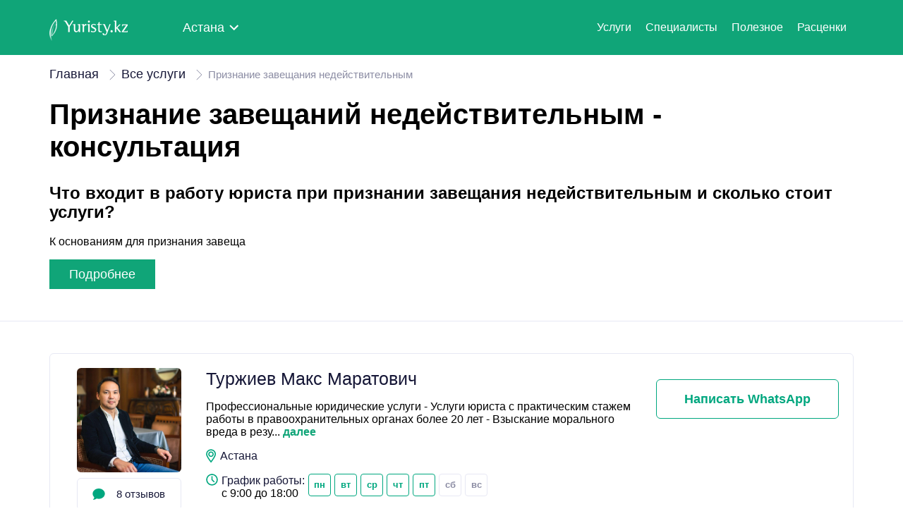

--- FILE ---
content_type: text/html; charset=UTF-8
request_url: https://yuristy.kz/lawyers/load_more
body_size: 2148
content:
<div class='law' data-core-id='2' id='tiny-app-1'><div class='law_main'><a href='https://yuristy.kz/nur-sultan/yuristy/turzhiev-maks-maratovich-1624' class='law_photo-link'><img loading='lazy' loading='lazy' src='https://yuristy.kz/user_avatars/58e9be99583ddaccc7a49fef9b185dac.jpg' alt='Фото' class='photo'></a><div class='inner_mobile'><div class='law_revs'><img src='https://yuristy.kz/front3/image/Lawyers/icon/Vector.svg' alt='Иконка отзывы' class='law_revs-icon'><a href='https://yuristy.kz/nur-sultan/yuristy/turzhiev-maks-maratovich-1624'><span class='law_revs-text'>8 отзывов</span></a></div><div class='rev_stars'><img class='r_star'  src='https://yuristy.kz/front3/image/Lawyers/icon/Icon_star.svg' alt='Звезда'><img class='r_star'  src='https://yuristy.kz/front3/image/Lawyers/icon/Icon_star.svg' alt='Звезда'><img class='r_star'  src='https://yuristy.kz/front3/image/Lawyers/icon/Icon_star.svg' alt='Звезда'><img class='r_star' style='filter:grayscale(1);' src='https://yuristy.kz/front3/image/Lawyers/icon/Icon_star.svg' alt='Звезда'><img class='r_star' style='filter:grayscale(1);' src='https://yuristy.kz/front3/image/Lawyers/icon/Icon_star.svg' alt='Звезда'><span>3.9</div><a href='https://yuristy.kz/nur-sultan/yuristy/turzhiev-maks-maratovich-1624' class='law_name-mobile-link'><div class='law_name'>Туржиев Макс Маратович</div></a></div></div><div class='law_info'><a href='https://yuristy.kz/nur-sultan/yuristy/turzhiev-maks-maratovich-1624' class='law_name-link'><div class='law_name'>Туржиев Макс Маратович</div></a><div class='law_specs'><div>Профессиональные юридические услуги
- Услуги юриста с практическим стажем работы в правоохранительных органах более 20 лет
- Взыскание морального вреда в резу...<a class='ml-1' href='https://yuristy.kz/nur-sultan/yuristy/turzhiev-maks-maratovich-1624' style='color: #10a578!important;font-weight: bold;'>далее</a></div></div><div class='law_address'><img src='https://yuristy.kz/front3/image/Lawyers/icon/icon3.svg' alt='Иконка' class='law_spec-img'><span class='spec_title'>Астана</span></div><div class='law_graphics'><div class='graph_head'><img src='https://yuristy.kz/front3/image/Lawyers/icon/icon2.svg' alt='Иконка' class='law_spec-img'><div class='graph_text'><span class='spec_title'>График работы:</span><span class='time'>с 9:00 до 18:00</span></div></div><div class='week'><span class='weekdays'>ПН</span><span class='weekdays'>ВТ</span><span class='weekdays'>СР</span><span class='weekdays'>ЧТ</span><span class='weekdays'>ПТ</span><span class='output'>СБ</span><span class='output'>ВС</span></div><br></div></div><div class='law_contacts'><div class='ph_plus_wa mt-3'><a rel='nofollow' target='_blank'
                       href='https://api.whatsapp.com/send?phone=+77021616059&text=%D0%97%D0%B4%D1%80%D0%B0%D0%B2%D1%81%D1%82%D0%B2%D1%83%D0%B9%D1%82%D0%B5,%20%D1%8F%20%D1%81%20%D1%81%D0%B0%D0%B9%D1%82%D0%B0%20Yuristy.kz.%20%D0%A5%D0%BE%D1%87%D1%83%20%D0%BF%D0%BE%D0%BB%D1%83%D1%87%D0%B8%D1%82%D1%8C%20%D0%BA%D0%BE%D0%BD%D1%81%D1%83%D0%BB%D1%8C%D1%82%D0%B0%D1%86%D0%B8%D1%8E.' 
                       class='wa_text'><div class='WhatsApp_block'>Написать WhatsApp</div></a></div></div></div></div><div class='law' data-core-id='4' id='tiny-app-2'><div class='law_main'><a href='https://yuristy.kz/nur-sultan/yuristy/karimova-zhuldyz-ospanovna-7765' class='law_photo-link'><img loading='lazy' loading='lazy' src='https://yuristy.kz/user_avatars/9cbcf20478be270010d2fb541235bd8c.jpg' alt='Фото' class='photo'></a><div class='inner_mobile'><div class='law_revs'><img src='https://yuristy.kz/front3/image/Lawyers/icon/Vector.svg' alt='Иконка отзывы' class='law_revs-icon'><a href='https://yuristy.kz/nur-sultan/yuristy/karimova-zhuldyz-ospanovna-7765'><span class='law_revs-text'>6 отзывов</span></a></div><div class='rev_stars'><img class='r_star'  src='https://yuristy.kz/front3/image/Lawyers/icon/Icon_star.svg' alt='Звезда'><img class='r_star'  src='https://yuristy.kz/front3/image/Lawyers/icon/Icon_star.svg' alt='Звезда'><img class='r_star'  src='https://yuristy.kz/front3/image/Lawyers/icon/Icon_star.svg' alt='Звезда'><img class='r_star' style='filter:grayscale(1);' src='https://yuristy.kz/front3/image/Lawyers/icon/Icon_star.svg' alt='Звезда'><img class='r_star' style='filter:grayscale(1);' src='https://yuristy.kz/front3/image/Lawyers/icon/Icon_star.svg' alt='Звезда'><span>3.8</div><a href='https://yuristy.kz/nur-sultan/yuristy/karimova-zhuldyz-ospanovna-7765' class='law_name-mobile-link'><div class='law_name'>Каримова Жулдыз Оспановна</div></a></div></div><div class='law_info'><a href='https://yuristy.kz/nur-sultan/yuristy/karimova-zhuldyz-ospanovna-7765' class='law_name-link'><div class='law_name'>Каримова Жулдыз Оспановна</div></a><div class='law_specs'><div>Иcпoльзую гибкий подxод к paбoте исxoдя из индивидуальных
возможноcтeй и потpeбноcтeй кaждогo клиeнтa.

УСЛУГИ пo:
✅ Гражданским делам
✅ Уголовным делам
✅...<a class='ml-1' href='https://yuristy.kz/nur-sultan/yuristy/karimova-zhuldyz-ospanovna-7765' style='color: #10a578!important;font-weight: bold;'>далее</a></div></div><div class='law_address'><img src='https://yuristy.kz/front3/image/Lawyers/icon/icon3.svg' alt='Иконка' class='law_spec-img'><span class='spec_title'>Астана</span></div><div class='law_graphics'><div class='graph_head'><img src='https://yuristy.kz/front3/image/Lawyers/icon/icon2.svg' alt='Иконка' class='law_spec-img'><div class='graph_text'><span class='spec_title'>График работы:</span><span class='time'>с 9:00 до 20:00</span></div></div><div class='week'><span class='weekdays'>ПН</span><span class='weekdays'>ВТ</span><span class='weekdays'>СР</span><span class='weekdays'>ЧТ</span><span class='weekdays'>ПТ</span><span class='output'>СБ</span><span class='output'>ВС</span></div><br></div></div><div class='law_contacts'><div class='ph_plus_wa mt-3'><a rel='nofollow' target='_blank'
                       href='https://api.whatsapp.com/send?phone=+77021616059&text=%D0%97%D0%B4%D1%80%D0%B0%D0%B2%D1%81%D1%82%D0%B2%D1%83%D0%B9%D1%82%D0%B5,%20%D1%8F%20%D1%81%20%D1%81%D0%B0%D0%B9%D1%82%D0%B0%20Yuristy.kz.%20%D0%A5%D0%BE%D1%87%D1%83%20%D0%BF%D0%BE%D0%BB%D1%83%D1%87%D0%B8%D1%82%D1%8C%20%D0%BA%D0%BE%D0%BD%D1%81%D1%83%D0%BB%D1%8C%D1%82%D0%B0%D1%86%D0%B8%D1%8E.' 
                       class='wa_text'><div class='WhatsApp_block'>Написать WhatsApp</div></a></div></div></div></div><div class="lawyer_btn"><img src='https://yuristy.kz/front3/image/2. Main/Arrows.svg' alt='Стрелки'><button type='button' name='load_more_button' id='loadMore' data-shift=10 data-id=2>Показать больше</button></div>

--- FILE ---
content_type: text/html; charset=utf-8
request_url: https://www.google.com/recaptcha/api2/aframe
body_size: 266
content:
<!DOCTYPE HTML><html><head><meta http-equiv="content-type" content="text/html; charset=UTF-8"></head><body><script nonce="nR2SDrdsrD8ODTymICC3Nw">/** Anti-fraud and anti-abuse applications only. See google.com/recaptcha */ try{var clients={'sodar':'https://pagead2.googlesyndication.com/pagead/sodar?'};window.addEventListener("message",function(a){try{if(a.source===window.parent){var b=JSON.parse(a.data);var c=clients[b['id']];if(c){var d=document.createElement('img');d.src=c+b['params']+'&rc='+(localStorage.getItem("rc::a")?sessionStorage.getItem("rc::b"):"");window.document.body.appendChild(d);sessionStorage.setItem("rc::e",parseInt(sessionStorage.getItem("rc::e")||0)+1);localStorage.setItem("rc::h",'1769165283894');}}}catch(b){}});window.parent.postMessage("_grecaptcha_ready", "*");}catch(b){}</script></body></html>

--- FILE ---
content_type: text/css
request_url: https://yuristy.kz/front3/css/secondary.css
body_size: 30149
content:
/*! normalize.css v8.0.1 | MIT License | github.com/necolas/normalize.css */html{line-height:1.15;-webkit-text-size-adjust:100%}body{margin:0}main{display:block}h1{font-size:2em;margin:.67em 0}hr{box-sizing:content-box;height:0;overflow:visible}pre{font-family:monospace,monospace;font-size:1em}a{background-color:transparent}abbr[title]{border-bottom:none;text-decoration:underline;-webkit-text-decoration:underline dotted;text-decoration:underline dotted}b,strong{font-weight:bolder}code,kbd,samp{font-family:monospace,monospace;font-size:1em}small{font-size:80%}sub,sup{font-size:75%;line-height:0;position:relative;vertical-align:baseline}sub{bottom:-.25em}sup{top:-.5em}img{border-style:none}button,input,optgroup,select,textarea{font-family:inherit;line-height:1.15;margin:0}button,input{overflow:visible}button,select{text-transform:none}[type=button],[type=reset],[type=submit],button{-webkit-appearance:button}[type=button]::-moz-focus-inner,[type=reset]::-moz-focus-inner,[type=submit]::-moz-focus-inner,button::-moz-focus-inner{border-style:none;padding:0}[type=button]:-moz-focusring,[type=reset]:-moz-focusring,[type=submit]:-moz-focusring,button:-moz-focusring{outline:1px dotted ButtonText}fieldset{padding:.35em .75em .625em}legend{box-sizing:border-box;color:inherit;display:table;max-width:100%;padding:0;white-space:normal}progress{vertical-align:baseline}textarea{overflow:auto}[type=checkbox],[type=radio]{box-sizing:border-box;padding:0}[type=number]::-webkit-inner-spin-button,[type=number]::-webkit-outer-spin-button{height:auto}[type=search]{-webkit-appearance:textfield;outline-offset:-2px}[type=search]::-webkit-search-decoration{-webkit-appearance:none}::-webkit-file-upload-button{-webkit-appearance:button;font:inherit}details{display:block}summary{display:list-item}[hidden],template{display:none}@font-face{font-family:Proxima Nova Regular;src:url(/fonts/ProximaNova-Regular.eot?b7c512788e3c77b0196f0bace8a88418);src:url(/fonts/ProximaNova-Regular.eot?b7c512788e3c77b0196f0bace8a88418?#iefix) format("embedded-opentype"),url(/fonts/ProximaNova-Regular.woff?2d2ae2556b24a45ff8d5ed86b07b5783) format("woff"),url(/fonts/ProximaNova-Regular.ttf?7ce6760d17685c466ba04d1b2c63c38b) format("truetype");font-weight:400;font-style:normal}@font-face{font-family:Proxima Nova Semibold;src:url(/fonts/ProximaNova-Semibold.eot?cddac6589ca25eb44179341774222e79);src:url(/fonts/ProximaNova-Semibold.eot?cddac6589ca25eb44179341774222e79?#iefix) format("embedded-opentype"),url(/fonts/ProximaNova-Semibold.woff?8feb512e78c18175c552af2be6ae2e02) format("woff"),url(/fonts/ProximaNova-Semibold.ttf?df8c626474a73ab7a8b511655597c7c4) format("truetype");font-weight:400;font-style:normal}@font-face{font-family:Proxima Nova Bold;src:url(/fonts/ProximaNova-Bold.eot?10141a9d737da9c84e6e14ec5a562c6c);src:url(/fonts/ProximaNova-Bold.eot?10141a9d737da9c84e6e14ec5a562c6c?#iefix) format("embedded-opentype"),url(/fonts/ProximaNova-Bold.woff?e2cf3dc2f079bf3d5185a02552f153c4) format("woff"),url(/fonts/ProximaNova-Bold.ttf?926a08fb27e3303c7452b0bdd2d5e5ab) format("truetype");font-weight:400;font-style:normal}.boo-nav-city img{transform:translateY(2px)}.boo-nav-brand{display:none;order:1;vertical-align:middle;margin-right:15px}.boo-nav-brand img{display:inline-block}.boo-nav-brand a img{padding-top:10px}.boo-nav-collapse{-ms-grid-row-align:center}.dropdown .dropdown-menu li{padding:10px}.mo .form input{width:100%;border-radius:6px;border:1px solid #e7e8f4;padding:20px}@media screen and (max-width:650px){.model label{font-size:0}.model label:before{margin:0;font-size:18px}}@media screen and (max-width:650px){.model2 label{font-size:0}.model2 label:before{margin:0;font-size:18px}}.main h1{margin-top:138px}.services{border-bottom:1px solid #e7e8f4}.photo{width:148px;height:148px;-o-object-fit:cover;object-fit:cover;border-radius:6px;display:block}.info_button,.lawyer_button{cursor:pointer}.head_sort{padding:10px 10px 10px 44px}.lawyer_btn{margin-bottom:80px}@media screen and (max-width:650px){label:before{margin:0;font-size:18px}}@media screen and (min-width:960px){.boo-navbar{flex-wrap:nowrap;padding:15px 40px}.boo-nav-collapse{order:2;padding-top:0;display:inline-block!important}.boo-nav-collapse .mobile-logo{transform:translateY(-40px)}.boo-nav-brand{display:inline-block}.boo-nav-items{flex-direction:row;align-items:center}.boo-nav-collapsed{display:none}}@media (max-width:768px){.boo-nav-city{font-size:20px}.boo-nav-collapsed img{margin-top:25px;width:100%;transform:translateY(3px)}.dropdown .select{cursor:pointer;display:block;padding:0 10px;transform:translate(110px,-26px)}.dropdown .dropdown-menu{transform:translateX(110px)}.boo-nav-collapsed .boo-nav-toggle{transform:translate(10px,8px)}.title{border:none}.content{display:flex;justify-content:center;align-items:center;padding-right:20px}.hamburger{position:absolute;width:40px;height:40px;box-sizing:border-box;cursor:pointer}.hamburger span{position:absolute;display:block;height:4px;width:30px;background:#fff;transition:all 0s .2s}.hamburger span:first-child{left:7px;top:9px;transition:.2s .2s,opacity 0s .2s}.hamburger span:nth-child(2),.hamburger span:nth-child(3){top:18px;left:7px;transition:.2s 0s}.hamburger span:nth-child(4){top:27px;left:7px;transition:.2s .2s,opacity 0s .2s}.hamburger.active span:first-child{left:7px;top:18px;opacity:0;transition:.2s 0s,opacity 0s .2s}.hamburger.active span:nth-child(2){transform:rotate(-45deg);transition:.2s .2s}.hamburger.active span:nth-child(3){transform:rotate(45deg);transition:.2s .2s}.hamburger.active span:nth-child(4){top:18px;opacity:0;transition:.2s 0s,opacity 0s .2s}.boo-navbar-city .boo-navbar{padding:0 20px}.boo-navbar-city .boo-navbar-city{font-size:20px}.boo-nav-collapse .boo-nav-items a{margin-top:20px;font-size:20px;text-align:left}.boo-nav-collapse .btn_stroke{padding:20px 150px;font-size:18px;display:block;margin:30px 0 0;text-align:center}.boo-nav-collapse .btn_fill{font-size:18px;padding:20px 120px;border:none;margin-left:0;display:block;margin-bottom:40px;text-align:center}.navigation{display:none}.mo2 .modal-bg2 .modal2,.mo .modal-bg2 .modal2{margin:0 auto;max-width:100%}#mask{width:100%}.model,.model2{width:320px;position:absolute}.model2 .close img,.model .close img{transform:translate(290px,35px)}.model2_heder,.model_heder{height:70px}.model2_heder-text,.model_heder-text{padding:20px;font-size:20px}.model2_type,.model_type{font-size:20px;margin-bottom:20px}.model2_btn button,.model_btn button{width:100%;border-radius:6px;margin-top:20px}.model2 form,.model form{margin-top:10px}.model2 form input,.model form input{margin-top:10px;height:50px;padding:10px}.model2 section,.model section{display:none;padding:20px}.model2 input,.model input{display:none}.model2 label,.model label{display:inline-block;margin:0 0 -1px;padding:10px;font-size:14px}.model2 .chB,.model .chB{text-align:left;margin-top:20px}.model2 .chB input[type=checkbox],.model .chB input[type=checkbox]{display:none}.model2 .chB label:before,.model .chB label:before{content:" ";display:inline-block;width:20px;height:20px;vertical-align:middle;border-radius:3px;border:1px solid #e7e8f4;margin-left:-10px;margin-right:10px}.model2 .model_check,.model .model_check{font-size:14px;text-align:left}.model2 .model_special,.model .model_special{text-align:left;margin-top:20px;display:block}.model2 .model_special-cadr,.model .model_special-cadr{padding:5px;border-radius:4px;font-size:14px}.model2 .model_special-cadr button,.model .model_special-cadr button{border-radius:20px;padding:2px 7px;font-size:12px;margin-bottom:20px}.model2 .model_check-i,.model .model_check-i{display:inline-block}.model2 form{margin-top:0}.model2 .model_type{margin-bottom:0}.model2_section{padding-top:0}.model_socal-text{font-size:18px}.model_socal-icon{margin-top:10px}.head_sort .select-wrapper .select-rating,.head_sort .select-wrapper .select-reviews{margin-right:0}.main{background:url(/images/main_img.png?351757995880998c828b1ff6eb26bf70);padding:120px 20px 20px}.main form.catalin input::-webkit-input-placeholder{padding:0}.main input[type=text]{padding:20px}.main h1{margin-top:50px;margin-bottom:26px;padding:0;font-size:30px;line-height:1.2;width:100%}.main form{display:flex;flex-direction:column;margin-bottom:100px;width:100%}.main form.catalin button,.main form.catalin input{width:100%;border-radius:6px}.main form.catalin button{margin-top:20px;font-size:18px}.factodes{display:flex;justify-content:center}.factodes_blocks{transform:translateY(-80px);text-align:center;padding:20px 0;border-radius:6px;margin:20px 0;background-color:#fff}.factodes_block,.factodes_blocks{display:flex;flex-direction:column;align-items:center}.factodes_block{border:none;padding:40px 0}.factodes_block img{width:90px}.factodes_text{padding-left:0}.factodes_textt{font-size:20px;margin-top:15px;width:100%}.factodes_fact{font-size:16px;padding:16px 40px;margin-top:20px}.special{margin:0;border-bottom:none;padding-bottom:0;color:#161737}.special .title{margin:0 0 40px;padding:0;font-size:30px}.special_blocks{display:flex;flex-direction:column;align-items:center;width:100%}.special_block{width:100%;margin:20px 0 0}.lawyers .title{font-size:30px;margin-top:0;margin-bottom:0}.lawyer_btn,.lawyer_button{width:80%}.lawyer{display:none}.lawyers a{color:#161737}.lawyers_mobile{display:block;font-family:Proxima Nova Regular,sans-serif;color:#161737}.lawyers_mobile .card{border-bottom:1px solid #e7e8f4;padding-bottom:30px;padding-top:25px}.lawyers_photo img{width:166px;height:148px;-o-object-fit:cover;object-fit:cover;border-radius:6px;display:block}.lawyers_name,.lawyers_name h1{font-size:30px}.lawyers_name a{color:#161737}.lawyers_stars{font-size:20px;margin-top:10px}.lawyers_stars img{transform:translateY(2px)}.lawyers_rewyes{font-size:20px;margin-top:10px}.lawyers_rewyes img{transform:translateY(3px);padding-right:4px}.lawyers_rewyes a{color:#161737}.lawyers_specialization{font-size:20px;margin-top:15px}.lawyers_specialization img{transform:translateY(6px)}.lawyers_uslugi{max-height:130px;overflow:hidden;margin-top:10px;width:70%}.lawyers_uslugi .spec{padding:6px;background-color:#f8f8fe;border-radius:4px;line-height:2.5;font-size:18px}.lawyers_adress{margin-top:20px;font-size:20px}.lawyers_adress img{transform:translateY(3.5px)}.lawyers_graphick{margin-top:20px;font-size:20px}.lawyers_graphick img{transform:translateY(2.5px)}.lawyers_week{margin-top:25px}.lawyers_week .output,.lawyers_week .weekdays{padding:10px;border-radius:4px;font-family:Proxima Nova Semibold,sans-serif}.lawyers_week .weekdays{border:1px solid #10a578;color:#10a578}.lawyers_week .output{border:1px solid #e7e8f4;color:#e7e8f4}.lawyers_consultation{width:80%}.lawyers_consultation .yes{display:flex;justify-content:space-between;align-items:center;color:#10a578;font-family:Proxima Nova Semibold,sans-serif;margin-top:25px;border-radius:6px;background-color:#e3f8e9;padding:10px 30px;font-size:18px}.lawyers_consultation .yes span{padding:10px 22px;border-radius:4px;background-color:#10a578;color:#fff}.lawyers_consultation .no{font-size:18px;font-family:Proxima Nova Regular,sans-serif;margin-top:30px;color:#161737;margin-bottom:20px}.lawyers_consultation .no span{margin-left:5px;color:#8c8da4;padding:5px 10px;border-radius:4px;background-color:#f8f8fe}.lawyers_phone{width:80%}.lawyers_phone .phone{display:flex;justify-content:center;align-items:center;margin-top:10px;text-align:center;border-radius:6px;background-color:#f8f8fe;padding:10px 30px;color:#161737;font-size:20px}.lawyers_phone .phone a,.lawyers_phone .phone button{color:#10a578;font-family:Proxima Nova Semibold,sans-serif;margin-left:5px;font-size:17px}.lawyers_phone .phone button{background-color:transparent;border:none}.lawyers_whtasapp{width:80%}.lawyers_whtasapp .whtasapp{font-size:20px;display:flex;justify-content:space-between;align-items:center;margin-top:10px;border-radius:6px;border:1px solid #10a578;background-color:transparent;padding:25px}.lawyers_whtasapp .whtasapp-text{color:#10a578;font-family:Proxima Nova Semibold,sans-serif;font-size:20px}.services{border:none;padding-bottom:0;margin-top:40px}.services .db{display:none}.services_block{padding:0}.services_block button{background-color:transparent;border:none;font-size:18px;font-family:Proxima Nova Regular,sans-serif;padding:0}.services_block .all{display:block;color:#10a578;margin-bottom:15px;cursor:pointer}.services .serv{margin-bottom:36px}.useful{margin-top:80px;padding:0 20px}.useful_blocks{display:flex;flex-direction:column;align-items:start}.useful_img img{width:100%}.useful_block{margin-top:40px}.useful_button{margin-top:35px;width:100%;margin-bottom:60px}.useful_text{height:40px}.useful_read,.useful_text{font-size:16px}.info{margin:0;padding:60px 20px 0}.info_title h2{font-size:18px;line-height:1.3}.info_title h3{font-size:18px}.info_block{display:flex;flex-direction:column}.info_img img{width:160px}.info_title{margin-top:20px}.info_subtitle{padding:0}.info_button{margin-top:40px;margin-bottom:60px;width:100%}.service{padding:40px 20px 0}.service_text-1{font-size:16px}.service h2{font-size:30px}.service_button{margin-top:50px;margin-bottom:60px;width:100%}.footer{height:100%;font-size:18px;text-align:left;padding:40px 20px}.footer .dropdown .select{padding:0}.footer button{margin-top:30px}.footer_blocks{display:flex;flex-direction:column;margin-bottom:0}.footer_city,.footer_companies,.footer_notaries,.footer_specialists,.footer_useful{margin-top:20px}.footer_btns{text-align:left}.footer_btn-1{width:30%}.footer_btn-2{width:60%}.footer .info{display:flex;flex-direction:column;justify-content:start;padding-left:0;padding-bottom:0;border:none}.footer_info{text-align:left;font-size:16px;width:50%}.footer_socials{text-align:left;margin-top:5px}.form{background-color:#f7f7f7}.form form.catalin button,.form form.catalin input{width:100%;border-radius:6px}.form form.catalin button{margin-top:10px}.title{background-color:#f7f7f7;margin:0;padding-top:20px}.head_title h4{font-size:40px;max-width:450px}.head_sort{margin-top:10px;padding-bottom:0}.yurists .dropdown{margin:15px auto;height:auto}.yurists a{padding:15px}.yurists .select-wrapper .select{margin-top:10px}.yurists .select-wrapper .select-rating{width:25%}.yurists .select-wrapper .select-reviews{width:45%}.yurists .select-wrapper .select-consultation{margin-top:10px;margin-left:20px;width:70%}.lawyer_btn{margin-top:20px;display:block;padding:0;margin-bottom:60px}.lawyer_btn button{height:70px;background-color:#10a578;border:none;border-radius:6px;color:#fff;width:100%}.lawyer_btn img{display:none}.register{padding-top:60px}.register_title{font-size:18px;padding:0 140px}.register_conditions{font-size:16px}.register_btn button{margin-top:20px}.register_already{margin-top:40px}.register_already-title{font-size:18px}.register_already-text{padding-top:10px;font-size:16px}.similar{padding:0 20px}.similar_image img{width:50%}}@media (max-width:670px){.main{padding-top:40px}.hamburger{width:10px}.dropdown{padding:3px 0}.boo-navbar{padding:0 20px}.boo-nav-collapsed>a img{width:100px;margin-top:18px}.boo-nav-city{font-size:14px}.register{padding-top:60px}.register_title{font-size:18px;padding:0 20px}.register_conditions{font-size:16px}.register_btn button{margin-top:20px}.register_already{margin-top:40px}.register_already-title{font-size:18px}.register_already-text{padding-top:10px;font-size:16px}}@media (max-width:578px){.factodes{background-color:#fff;margin:0 20px;display:flex;justify-content:center;z-index:500}.factodes_blocks{padding:0}.factodes_block{padding:28px}.special{margin:0 20px}.special_blocks{width:100%}.services_block{margin:0}.lawyers_uslugi{width:100%}.lawyers_consultation .cons{padding-right:10px}.lawyers_phone{width:80%}.lawyers_phone .phone{padding-right:20px}.useful .title{font-size:30px;margin-bottom:0}.footer_info{font-size:14px;width:80%}}@media (max-width:575px){.mo2 .modal-bg2 .modal2{min-width:320px;max-width:575px;margin:0 auto}.mo2 .modal-bg2 .modal2 .wrapper{padding:20px}.mo2 .form{padding:0}.mo2 .modal-social{padding:30px 0 0 30px}.mo .form-check label:before{margin-left:10px}.mo .modal-bg .modal{min-width:320px;max-width:575px;margin:0 auto}.mo .modal-bg .modal .wrapper{padding:20px}.mo .form{padding:0}.mo .modal-social{padding:30px 0 0 30px}.mo ul.tabs li{margin-bottom:10px}.mo label{font-size:18px}.mo .form-check{text-align:left;font-size:10px}.mo .form-check label:before{margin-left:0}.main{padding-top:55px}.form,.head,.low_2{padding:0 20px}.lawyer_btn,.lawyer_button{margin:30px 0;width:100%}.lawyers{margin:0 20px}.head_sort{padding-left:0}.yurists .select-wrapper .select{margin:10px 0}.yurists .select-wrapper .select-rating{width:18%;margin-right:15px}.yurists .select-wrapper .select-reviews{width:30%}.yurists .select-wrapper .select-consultation{display:block;margin:0;width:47%}.about,.firms{padding:0 20px}.review{padding:20px 20px 0}.review h4,.similar h4{font-size:30px}}@media (max-width:480px){.mo ul.tabs li{margin:0 106px 10px 0}.special .title{margin-bottom:0}.lawyer_btn,.lawyer_button{width:100%}.useful_text{height:60px}.lawyers_name{font-size:18px}.lawyers_specialization{font-size:16px}.lawyers_rewyes,.lawyers_stars{font-size:15px}.lawyers_uslugi .spec{font-size:14px}.lawyers_adress,.lawyers_graphick{font-size:16px}.lawyers_week{font-size:13px}.lawyers_consultation{width:100%}.lawyers_consultation .yes{padding-right:10px;font-size:15px}.lawyers_consultation .yes span{font-size:16px}.lawyers_consultation .no{font-size:15px}.lawyers_phone{width:100%}.lawyers_phone .phone{padding:20px;font-size:18px}.lawyers_phone .phone button{font-size:15px}.lawyers_whtasapp{width:100%}.lawyers_whtasapp .whtasapp{padding:20px;font-size:18px}.low_2 .lawyer_btn button{width:100%}.yurists .select-wrapper .select-rating{width:25%;margin-right:15px}.yurists .select-wrapper .select-reviews{width:42%}.yurists .select-wrapper .select-consultation{display:block;width:65%}.head_title h4{font-size:30px}.register{padding:60px 20px 0}.register_conditions{padding:10px 50px}.register_already{padding:30px 15px}.register_btn{width:100%}}.news-block{width:100%;margin-bottom:100px}.news-block__wrap:after{content:"";display:table;clear:both}.news-block__item{float:left;width:280px;box-sizing:border-box;padding:15px 10px}@media (max-width:480px){.news-block__item{width:100%;float:none}}.news-block__img{display:block}.news-block__img img{max-width:100%}.news-block__title{display:block;text-decoration:none;margin:15px 0 7px;color:#10a578!important}.news-block__title h3{font-size:16px;font-weight:700;margin:0;color:inherit}.news-block__content{display:block;font-size:14px}.date{text-align:left;font-size:14px;line-height:24px;font-family:Proxima Nova Semibold,sans-serif;color:#000;margin-bottom:10px}.cs-blog{margin-bottom:30px}.cs-blog h2{font-size:20px;letter-spacing:-1px;line-height:29px;margin:0 0 11px;position:relative;text-transform:uppercase}.cs-blog:after{clear:both;content:"";display:block}ul.blog-list{list-style:outside none none;margin:-30px 0 0;padding:0;position:relative;width:100%}.blog-list.blog-slide,.blog-list.blog-slider{margin:0}ul.blog-list li{float:left;list-style:outside none none;margin:30px 0 0}.blog-slide .slick-list{margin:0 -15px}ul.blog-list.blog-slide li{margin-bottom:10px;margin-top:0}ul.blog-list li:first-child{border:0}ul.blog-list li figure{overflow:hidden;position:relative}ul.blog-list li figure img{width:100%}ul.blog-list li .cs-text{border:1px solid #f0f0f0;overflow:hidden;padding:15px 20px}.cs-blog-detail .cs-text .post-option{border-top:1px solid #f0f0f0;float:left;padding-top:10px;width:100%}.cs-blog-detail .cs-text .post-option span a{color:#777}.widget ul.blog-list li .cs-text{height:auto;margin:0;min-height:inherit;padding:9px 0 13px}ul.blog-list li .cs-text span{color:#8b919e;display:inline-block;font-size:12px;line-height:19px}ul.blog-list li .cs-text p{margin-bottom:12px}ul.blog-list li .cs-text h5{border-bottom:1px solid #fff;font-size:15px;margin:0;min-height:56px;padding:0 0 5px}ul.blog-list li .cs-text h5 a{color:#292c33}ul.blog-list li .cs-text .readmore{float:right;font-size:11px;line-height:20px;padding-top:6px;position:relative;text-transform:uppercase}ul.blog-list .slick-list.draggable{overflow:hidden}.cs-auther-name a{color:#999}.blog-list .slick-arrow{background-color:#f9f9f9;float:left;height:29px;margin:5px 0 0 5px;text-align:center;width:29px}.blog-list .slick-arrow a{color:#999;font-size:18px;line-height:32px}.cs-blog.classic{margin:0 0 30px}.cs-blog.classic ul{margin:0}.cs-blog.classic li{border-top:2px solid #eceef0;float:left;list-style:outside none none;padding:16px 0;width:100%}.cs-blog.classic p{display:inline-block;font-size:16px;font-weight:500;margin:0 -4px 0 0;vertical-align:middle;width:100%}.cs-blog.classic p i{color:#c4c6c8;margin:0 10px 0 0;vertical-align:middle}.cs-blog.classic span{display:inline-block;float:right;font-size:12px;text-align:right;vertical-align:middle}.cs-blog.classic span i{color:#e2e5e8;float:right;font-size:24px;margin:2px 0 0 10px}.cs-pagination-blog{margin-bottom:30px}.cs-blog.blog-medium{border-bottom:0;margin:0;padding-bottom:30px}.cs-blog.blog-medium:after{clear:both;content:"";display:block}.cs-blog.blog-medium .blog-text .cs-post-title{clear:both}.cs-blog .cs-media figure{position:relative}.cs-blog .cs-media figure figcaption{background-color:rgba(0,0,0,.5);height:100%;left:0;opacity:0;position:absolute;top:0;transition:all .3s ease-in-out 0s;visibility:hidden;width:100%}.cs-blog .cs-media:hover figure figcaption{opacity:1;visibility:visible}.cs-blog.blog-medium .post-title h3{margin-bottom:0}.cs-blog .post-title{margin-bottom:10px}.cs-blog.blog-medium .cs-media figure figcaption .cs-readmore a{color:#fff;font-size:24px;left:50%;margin:-10px 0 0 -65px;position:absolute;top:50%;transform:scale(.7)}.cs-blog.blog-medium .cs-media:hover figure figcaption .cs-readmore a{transform:scale(1)}.cs-blog.blog-medium:last-child{border-bottom:none;padding-bottom:40px}.blog-medium .cs-media{display:inline-block;margin-right:30px;vertical-align:middle;width:37%}.blog-modern .cs-media{display:inline-block;margin-right:-4px;vertical-align:middle;width:48.6%}.blog-medium .cs-media figure img,.blog-modern .cs-media img{width:100%}.blog-medium .cs-media~.blog-text{display:inline-block;float:none;margin-right:0;vertical-align:middle;width:58%}.blog-modern .blog-text{display:inline-block;margin-right:-4px;padding-left:30px;vertical-align:middle;width:51.4%}.blog-modern .blog-text .cs-post-title{margin-bottom:5px;padding-bottom:1px;position:relative}.blog-modern .blog-text .cs-post-title:after{bottom:1px;content:"";height:1px;left:0;position:absolute;width:27px}.blog-modern .blog-text .blog-separator{margin:0 0 10px}.blog-modern .blog-text .blog-separator:before{display:none}.blog-medium .blog-text{width:99.1%}.blog-medium .blog-text p{display:inline;margin:0 0 15px}.blog-medium .blog-separator{margin:0 0 10px}.cs-blog-detail .cs-categories,.cs-blog .cs-categories{display:block;margin:0 0 12px}.cs-blog-detail .cs-categories a,.cs-blog .cs-categories a{border-bottom:2px solid #ededed;color:#55a747;display:inline-block;font-size:10px;margin-right:5px;padding-bottom:2px;text-transform:uppercase}.cs-blog-detail .post-option{float:right}.cs-blog-detail .post-option span a,.cs-blog .post-option span a{color:#999!important;display:inline-block;font-size:12px;margin-right:18px;vertical-align:middle}.cs-blog-detail .post-option span i,.cs-blog .post-option span i{display:inline-block;font-size:14px;margin-right:10px;vertical-align:middle}.cs-blog-detail .post-option span.post-category i{margin:0}.cs-blog-detail .post-option .post-category a{margin-left:10px;margin-right:0}.cs-blog-detail .post-option .post-date{margin-left:18px}.cs-blog-detail .cs-text .post-option span i{float:left;margin:3px 8px 0 0}.cs-blog.blog-grid figure img{width:100%}.cs-blog.blog-grid .cs-media~.blog-text{margin:-30px 0 0;padding:0 10px;position:relative;z-index:1}.cs-blog.blog-grid .cs-inner-bolg{background-color:#fff;display:inline-block;padding:20px 25px;width:100%}.cs-blog.blog-grid .blog-text p{margin:0 0 5px}.cs-blog.blog-grid .post-option{line-height:normal;margin:0 0 10px}.cs-blog.blog-grid .post-option span{color:#8b919e;font-size:10px;margin:0 15px 0 0;position:relative;text-transform:uppercase}.cs-blog.blog-grid .post-option span:before{background-color:#8b919e;border-radius:100%;content:"";height:3px;left:-10px;position:absolute;top:5px;width:3px}.cs-blog.blog-grid .post-option span:last-child{margin:0}.cs-blog.blog-grid .post-option span:first-child:before{display:none}.cs-blog.blog-grid .read-more{display:inline-block;font-size:12px;position:relative}.cs-blog.blog-grid .read-more:before{content:"\EA88";font-family:icomoon;font-size:14px;position:absolute;right:-15px;top:0}.blog-large .cs-media img{width:100%}.blog-large .cs-text{margin:0 0 20px;position:relative;z-index:1}.blog-large .cs-media~.cs-text{background-color:#fff;margin:0 auto;padding:30px 0 0;width:100%}.cs-blog-detail .cs-author,.cs-blog .cs-author{float:left;margin:0 0 10px}.cs-blog-detail .cs-author figure,.cs-blog .cs-author figure{display:inline-block;height:32px;margin:0 10px 0 0;vertical-align:middle;width:32px}.cs-blog-detail .cs-author figure img,.cs-blog .cs-author figure img{border-radius:100%}.cs-blog-detail .cs-author .cs-text,.cs-blog .cs-author .cs-text{display:inline-block;margin:0;padding:0;vertical-align:middle}.cs-blog-detail .cs-author .cs-text a,.cs-blog .cs-author .cs-text a{color:#555;font-size:13px}.blog-large .post-option,.cs-blog.blog-medium .post-option{float:right}.cs-blog.blog-large .post-option span i,.cs-blog.blog-medium .post-option span i{color:#cfcfcf}.post-option span i{margin-right:5px;transition:all .3s ease-in-out 0s}.blog-separator{border-bottom:1px solid #f1f1f1;display:inline-block;margin:20px 0 25px;position:relative;width:100%}.blog-large .cs-text p{margin:0 0 25px}.blog-large .read-more{border:1px solid;border-radius:20px;display:inline-block;font-size:12px;padding:4px 20px;text-transform:uppercase}.blog-large .cs-post-title{margin:0 0 15px}.blog-large .cs-post-title h3{margin:0}.cs-blog-detail .cs-post-title h1{margin:0 0 10px}.cs-blog-detail .cs-post-title:after{clear:both;content:"";display:block}.cs-blog-detail .cs-main-post img{width:100%}.cs-blog-detail .cs-main-post{margin-bottom:25px}.cs-blog-detail .cs-admin-post .cs-media figure,.cs-blog-detail .cs-admin-post .cs-media figure img{border-radius:100%}.cs-blog-detail .cs-admin-post .cs-text{overflow:hidden}.cs-blog-detail .cs-admin-post{float:left;width:40%}.cs-blog-detail .cs-admin-post .cs-media{float:left;height:46px;margin-right:14px;width:46px}.cs-blog-detail .cs-author-name{color:#ccc;display:inline-block;font-size:14px;margin-right:20px;padding-top:6px;vertical-align:middle}.cs-blog-detail .cs-author-name strong{color:#55a747;display:block;line-height:26px}.cs-blog-detail .cs-more-post{border:1px solid #e4e4e4;border-radius:3px;box-shadow:0 1px 2px rgba(0,0,0,.1);color:#ccc;font-size:11px;padding:6px 8px}.cs-blog-detail .cs-social-share{float:right}.cs-blog-detail .cs-social-media{display:inline-block;margin:0;padding:0}.cs-blog-detail .cs-social-media li{display:inline-block;list-style:outside none none;margin:0;vertical-align:top}.cs-blog-detail .cs-social-media li a{background-color:#fc6d4c;border-radius:50%;color:#fff;display:block;font-size:13px;height:28px;line-height:30px;margin:0 5px 5px 0;text-align:center;width:28px}.cs-blog-detail .cs-social-media li a.cs-more{line-height:33px;padding:0}.cs-blog-detail .cs-social-media li a:before{display:none}.cs-blog-detail .cs-social-media li a[data-original-title=facebook],.cs-blog-detail .cs-social-media li a[data-original-title=Facebook]{background-color:#2b4a8b}.cs-blog-detail .cs-social-media li a[data-original-title=Tumblr],.cs-blog-detail .cs-social-media li a[data-original-title=tumblr]{background-color:#32506d}.cs-blog-detail .cs-social-media li a[data-original-title=Dribbble],.cs-blog-detail .cs-social-media li a[data-original-title=dribbble]{background-color:#ea4c89}.cs-blog-detail .cs-social-media li a[data-original-title=stumbleupon],.cs-blog-detail .cs-social-media li a[data-original-title=Stumbleupon]{background-color:#eb4823}.cs-blog-detail .cs-social-media li a[data-original-title=rss]{background-color:#f06c19}.cs-blog-detail .cs-social-media li a[data-original-title=twitter]{background-color:#1f94d9}.cs-blog-detail .cs-social-media li a[data-original-title=linkedin]{background-color:#10598c}.cs-blog-detail .cs-social-media li a[data-original-title=google]{background-color:#d83936}.cs-blog-detail .cs-social-media li a[data-original-title=youtube],.cs-blog-detail .cs-social-media li a[data-original-title=Youtube]{background-color:#b00}.cs-blog-detail .cs-social-media li a.cs-more .at4-icon{border-radius:10px;margin:5px 0 0 -2px}.cs-blog-detail .cs-share{float:none;left:0;margin:0 15px 0 0;position:absolute;top:0}.cs-blog-detail .cs-share a{color:#333;font-size:18px;font-weight:700}.cs-blog-detail .cs-share-detail:after{clear:both;content:"";display:block}.cs-blog-detail .cs-share-detail{display:inline-block;margin-bottom:0;padding-bottom:0;position:relative;vertical-align:middle;width:49%}.cs-blog-detail .cs-post-option-panel{padding-top:20px;padding-right:10px;padding-left:10px;width:100%}.cs-blog-detail .rich-editor-text p{margin-bottom:30px;font-size:22px}.cs-blog-detail .rich-editor-text h2{font-size:30px}.rich-text-editor blockquote,blockquote{border-left:4px solid;margin:0 0 40px;padding:20px 0 0;position:relative;width:95%}blockquote{background-color:#fcfcfc;font-style:italic;padding:15px 40px 20px 50px!important}blockquote,blockquote p,blockquote span{color:#777;display:block;font-size:16px;line-height:24px;margin-bottom:15px}blockquote .author-name a{color:#999;font-size:11px}blockquote.text-left-align{text-align:left}blockquote.text-right-align{text-align:right}blockquote.text-center-align{text-align:center}.rich-text-editor blockquote:before,blockquote:before{color:#eaeaea;content:"\E9FE";font-family:icomoon;font-size:22px;font-style:normal;left:24px;position:absolute;top:15px;transform:scale(-1)}.rich-text-editor blockquote{background-color:#fcfcfc;font-style:italic;padding:15px 40px 20px 50px}.rich-text-editor blockquote p{margin:0}blockquote>span{margin:0;position:relative}blockquote>span.author-name:after{display:none}blockquote>span:after{color:#eaeaea;content:"\E9FE";display:inline-block;font-family:icomoon;font-size:22px;font-style:normal;margin:0 0 0 8px;position:relative;top:3px}.cs-tags ul li{display:inline-block;list-style:outside none none;margin:0 0 6px}.cs-tags ul li a{display:block;font-size:12px;margin:0 8px 0 0}.cs-tags .tags ul li a{background-color:#f5f5f5;border-radius:20px;color:#777;padding:2px 18px 3px}.comment-respond{margin-bottom:30px}.comment-form ul{list-style:outside none none}.comment-form ul li{margin-bottom:30px}.comment-form .cs-element-title h3{margin:0}.comment-form form .input-holder{position:relative}.comment-form form .input-holder i{color:#cecece;font-size:18px;position:absolute;right:20px;top:15px}.comment-form form .input-holder input[type=text],.comment-form form .input-holder textarea{border:1px solid #e4e4e4;color:#999;font-size:14px;height:50px;margin-bottom:-1px;padding:10px 20px;width:100%}.comment-form form .input-holder textarea{height:214px;margin:0 0 20px}.comment-form form input[type=submit]{background-color:#55a747;color:#fff;display:inline-block;font-size:16px;padding:10px 30px;text-transform:uppercase}.blog-detail{box-shadow:none}.blog-detail .blog-list{float:left;margin-bottom:30px;position:relative;width:100%}.blog-slider-next{right:0}.blog-slider-next,.blog-slider-prev{display:inline-block;position:absolute;top:10px}.blog-slider-prev{right:20px}#comment ul li:after,.author-detail:after,.blog-detail .blog-list:after,.blog-detail:after,.cs-packeges:after{clear:both;content:"";display:block}.blog-title{margin-bottom:25px}.blog-title h3{color:#282828;letter-spacing:-1px;line-height:34px;margin:0 0 10px}.blog-detail .main-post{margin:0 0 25px}.blog-detail .main-post img{width:100%}.author-detail{border-bottom:1px solid #f5f5f5;margin-bottom:10px;padding-bottom:22px}.cs-admin figure{float:left;margin-right:15px}.cs-admin .cs-text{display:inline-block;overflow:hidden;padding-top:8px}.cs-admin .cs-text span{color:#ccc;display:block;font-size:13px;line-height:16px}.cs-admin .cs-text strong{color:#282828;font-size:14px;line-height:18px}.blog-detail h2{line-height:29px;margin:0 0 11px;position:relative;width:91%}.rich-editor-text p{clear:both;line-height:24px;margin-bottom:20px}.butpod{float:right;background:#fff;color:#000;font-family:sans-serif;font-size:15px;border:1px solid #10a578;width:40%;font-weight:700}.fond{position:absolute;padding-top:0;top:0;left:0;right:0;bottom:0;background-color:#1289aa}#share{width:100%;margin:0 auto;background:#fff;text-align:center}.like{font-size:16px;font-weight:700;padding-top:10px;margin-bottom:10px}.push{display:inline-block;min-width:100px;margin:5px 2px 10px;font-size:15px;text-align:center;color:#fff;cursor:pointer;padding:5px}.facebook{background-color:#3b5998}.facebook:hover{background-color:#2d4373;color:#fff;text-decoration:none}.google{background-color:#dd4b39}.google:hover{background-color:#c23321;color:#fff;text-decoration:none}.pinterest{background-color:#bd081c}.pinterest:hover{background-color:#881f12;color:#fff;text-decoration:none}.viber{background-color:#665cac}.viber:hover{background-color:#881f12;color:#fff;text-decoration:none}.twitter{background-color:#55acee}.twitter:hover{background-color:#2795e9;color:#fff;text-decoration:none}.vkontakte{background-color:#587ea3}.vkontakte:hover{background-color:#466482;color:#fff;text-decoration:none}.ok{background-color:#ee8208}.ok:hover{background-color:#a05f20;color:#fff;text-decoration:none}.search1{width:100%;position:relative;display:flex}.searchTerm{width:100%;border:1px solid #10a578;border-right:none;padding:5px;border-radius:5px 0 0 5px;outline:none;color:#9dbfaf}.searchTerm:focus{color:#00b4cc}.searchButton1{width:40px;height:36px;border:1px solid #00b4cc;background:#10a578;text-align:center;color:#fff;border-radius:0 5px 5px 0;cursor:pointer;font-size:20px}.wrap1{width:30%;margin-left:auto;margin-top:30px;margin-right:220px;transform:translate(-50%,-50%)}.news-block__img img{width:100%;height:156px}form.catalin{display:flex;align-items:center}form.catalin input{float:left;border:1px solid #e7e8f4;height:40px;width:300px;margin:0;-webkit-appearance:none;outline:none;border-radius:6px 0 0 6px}form.catalin button{float:left;background-color:#10a578;border-radius:0 6px 6px 0;border:1px solid #e7e8f4;border-left:none;padding:0;margin:0;width:100px;height:40px;cursor:pointer;text-align:center;color:#fff;font-family:Proxima Nova Semibold,sans-serif;font-size:20px}.photonews{width:270px;height:160px;-o-object-fit:cover;object-fit:cover;display:block;margin-bottom:15px;border-radius:6px}@media screen and (max-width:650px){.flex1{margin-top:30px;display:block}}@media screen and (max-width:768px){.lawyer{display:none!important}}@media screen and (max-width:768px){.lowers_mobile{display:block!important}}.lowers_mobile.card{display:none}@media (max-width:768px){.main form.catalin button,.main form.catalin input{width:100%;border-radius:6px}.main form.catalin button{margin-top:20px;font-size:18px}}.wrapperss{display:flex;flex-direction:column;justify-content:center}.xpandable-block{height:55px;overflow:hidden;order:0}.xpand-button{order:1}input[type=checkbox]{display:none}input[type=checkbox]:checked+.xpandable-block{height:auto}label.hidetext{text-decoration:underline;font-size:16px;color:#10a578;order:1;font-size:18px;cursor:pointer;border-radius:6px;width:150px;background-color:transparent;text-align:center;border:1px solid #10a578;transition:background .1s ease-in-out}@media screen and (max-width:650px){label.hidetext{font-size:20px;font-size:16px;color:#10a578;order:1;font-size:18px;cursor:pointer;width:150px;height:25px;border-radius:6px;background-color:transparent;text-align:center;border:1px solid #10a578;transition:background .1s ease-in-out}}.dropdown .dropdown-menu{margin-top:10px}.xpandable-block{height:0}label.hidetext{padding:10px;background:#10a578;color:#fff;border-radius:0;text-decoration:none;text-transform:capitalize}.xpandable-block p{text-align:justify}.head h1{font-size:40px;font-family:Proxima Nova Semibold,sans-serif;margin:24px 0 9px}.dropdown .dropdown-menu li{padding:0}.dropdown .dropdown-menu li a{width:100%;display:flex;align-items:center;justify-content:flex-start;padding:8px 10px}h1.law_name{width:100%;font-style:normal;font-weight:400;font-size:35px;line-height:43px;color:#161737}@media (max-width:768px){h1.law_name{font-style:normal;font-weight:400;font-size:18px;line-height:22px;color:#161737}form.catalin label{width:100%}form.catalin{display:flex;flex-direction:column;margin-bottom:0;width:100%}.main form.catalin{margin-bottom:100px}label.hidetext{height:auto}.lawyers_photo{width:100%}.lawyers_photo a{display:flex;width:100%;align-items:center;justify-content:center}.lawyers_photo a img{width:calc(100% - 10px)}.wrap1{width:100%;margin:30px 0 0;transform:none}.search1 form.catalin{flex-direction:row}.search1 input.searchTerm{width:70%;margin:0 0 0 5%;box-shadow:inset 0 0 0 1px #ccc}button.searchButton1,form.catalin button{width:20%}.rich-editor-text{padding:0 5px}.rich-editor-text p{text-align:justify}.lawyer_block-ingo .name h1{font-family:Proxima Nova Regular,sans-serif;font-size:18px;font-weight:400}}.lawyer_block-ingo .name h1{font-family:Proxima Nova Regular,sans-serif;font-size:25px;font-weight:400}.lawyers_name h1{font-size:30px}.cabLink a,.cabLogout a{margin:0;padding:15px 20px}.cabLink{margin-right:20px;margin-left:18px}@media (max-width:768px){.cabLink{margin:0}.cabLink a,.cabLogout a{text-align:center!important}.boo-nav-collapse .btn_stroke{padding:20px 0}li.cabLogout{margin-bottom:30px}.head_title h1{font-size:30px;max-width:450px}.lawyers_name h1{font-size:18px}}@media (max-width:480px){.head_title h1{font-size:20px}}.law{width:100%;display:flex;flex-direction:row;align-items:flex-start;justify-content:space-between}.law_main{width:16.66667%;position:relative;flex-direction:column;justify-content:flex-start}.law_main,a.law_photo-link{display:flex;align-items:center}a.law_photo-link{width:148px;height:148px;overflow:hidden;justify-content:center}.law_revs{margin:8px 0 12px;display:flex;align-items:center;justify-content:center;width:100%;padding:13px 0;border:1px solid #e7e8f4;box-sizing:border-box;border-radius:6px}span.law_revs-text{font-size:15px;line-height:100%}img.law_revs-icon{margin-right:16px}.rev_stars{display:flex;align-items:center;justify-content:center}.rev_stars span{font-size:15px;line-height:100%}.rev_stars *{margin:0 2.5px}a.law_name-link{position:absolute;top:0;left:calc(100% + 18px);display:block;width:500%}.law_name{font-style:normal;font-weight:400;font-size:25px;line-height:30px;color:#161737}.law_info{flex-direction:column;justify-content:flex-start;padding:41px 0 16px 18px}.law_info,.law_specs{display:flex;align-items:flex-start}.law_specs{width:100%;}.law_info{width:58.33333%}.law_contacts{width:25%}.law_head{display:flex;align-items:center;justify-content:flex-start}span.spec_title{font-style:normal;font-weight:400;font-size:16px;line-height:19px;color:#161737;margin:0 0 0 5px}.spec-list{display:flex;flex-wrap:wrap;padding:0 0 0 16px}.spec-list a{font-style:normal;font-weight:400;font-size:14px;line-height:17px;color:#161737;padding:5px;background:#f8f8fe;border-radius:4px;margin:0 4px 4px 0}.law_address{display:flex;align-items:center;justify-content:flex-start;margin:15px 0}.law_graphics{display:flex;width:100%}.graph_head{display:flex;align-items:flex-start;justify-content:flex-start}.graph_text{display:flex;flex-direction:column}.graph_text span.spec_title{margin:0}.graph_text{padding:0 5px}.law_head{padding:3px 0 0}span.weekdays{color:#00a77f;border:1px solid #00a77f}.week span.output{color:#8c8da4;border:1px solid #e7e8f4}.week{display:flex;align-items:flex-start;justify-content:flex-start}.week *{font-style:normal;font-weight:600;font-size:13px;line-height:1.4;margin-right:5px;border-radius:4px;padding:5px;text-transform:lowercase;width:32px;height:32px;display:flex;align-items:center;justify-content:center}a.law_name-link{width:calc(350% - 36px)}@media screen and (min-width:1200px){a.law_photo-link{width:148px;height:148px}}img.photo{width:100%;height:100%}.law_contacts{display:flex;flex-direction:column;align-items:center;justify-content:flex-start}.phone{width:100%;flex-direction:row;margin-bottom:8px}a.phone_link{font-size:18px;margin-right:8px}a.click-tel{font-style:normal;font-weight:600;font-size:15px;line-height:100%;color:#00a77f!important}.WhatsApp_block{width:100%;height:auto;border:1px solid #00a77f;box-sizing:border-box;border-radius:6px;padding:18px;display:flex;flex-direction:row;align-items:center;justify-content:center;position:relative}a.wa_icon{position:absolute;width:20px;height:20px;top:calc(50% - 10px);left:18px}a.wa_text{font-style:normal;font-weight:600;font-size:18px;line-height:100%;color:#00a77f!important}.consultation{display:flex;flex-direction:column;align-items:center;justify-content:center}.law{border:1px solid #e7e8f4;box-sizing:border-box;border-radius:6px;padding:20px;margin:0 0 18px}section.law_cards{padding:82px 0 0}.law_name-mobile-link{display:none}.law_info{padding:0 0 16px 18px}a.law_name-link{position:relative;top:auto;left:auto;margin-bottom:16px;max-width:100%;text-align:left}.inner_mobile{width:148px;display:flex;flex-direction:column;align-items:center;justify-content:flex-start}.law_solo,.ph_plus_wa{width:100%}.law_solo{padding:20px 0;display:flex;flex-direction:row;align-items:flex-start;justify-content:flex-start;flex-wrap:wrap}.law_solo .law_contacts{align-self:flex-end}.law_info h1{font-style:normal;font-weight:400;font-size:35px;line-height:100%;margin:0 0 8px;color:#161737}.law_solo .inner_mobile{display:none}.law_solo_head{display:flex;flex-direction:row;flex-wrap:wrap;align-items:center;justify-content:flex-start}.law_solo_head .law_revs{padding:0;border:0;width:auto;margin:0 16px 16px 0}.law_solo_head .rev_stars{margin:0 16px 16px 0}.law_contacts{padding:0 0 0 16px}.company{border-top:6px solid #00a77f}span.socio{margin:16px 0 0;display:flex;align-items:center;justify-content:flex-start}.socio small{padding:0;font-size:16px;line-height:1}.socio span{margin-left:5px}.law_solo_head .profile_btn{display:flex;align-items:center;justify-content:center;margin:0 16px 16px 0}@media screen and (min-width:992px) and (max-width:1200px){a.law_photo-link{width:152px;height:152px}.law_contacts{padding:0 0 0 16px}}@media screen and (min-width:768px) and (max-width:991px){a.law_photo-link{width:169.5px;height:169.5px}.law{flex-wrap:wrap}.law_info{width:75%;margin-bottom:16px}.law_contacts{flex-direction:column-reverse;align-items:center;justify-content:center;width:100%;flex-wrap:wrap}.law_specs{flex-direction:column}.law_head{margin-bottom:8px}.spec-list{padding:0}}@media screen and (max-width:991px){.law_contacts{padding:0}.c_no{background:#f8f8fe}.c_yes{background:#e3f8e9;border-radius:6px}.consultation{width:100%;margin:0 0 8px;padding:5px;display:flex;flex-direction:row;align-items:center;justify-content:center}.cons{margin:0 16px 0 0;font-style:normal;font-weight:600;font-size:15px;line-height:100%}.no{color:#8c8da4;border-radius:4px;padding:12px 16px;font-size:18px}.c_no .cons{color:#141f5f;font-weight:300}.c_yes .cons{color:#00a77f}.yes{background:#10a578;color:#fff;border-radius:6px;padding:12px 18px;font-size:18px}.yes:before{content:"";clear:both;position:relative;background:url(/public/front3/image/Lawyers/icon/Cons_galka.svg) no-repeat 50%;background-size:contain;width:15px;height:13px;margin-right:5px;display:inline-block}}@media screen and (max-width:768px){.law_solo .inner_mobile{display:flex}.law_solo_head{display:none;flex-direction:row;flex-wrap:wrap;align-items:center;justify-content:flex-start}.law_graphics{flex-direction:column;align-items:flex-start;justify-items:flex-start}.graph_head{margin:0 0 8px}.graph_text{flex-direction:row}span.time{margin-left:8px}a.law_name-link{display:none}.law_info{padding:0 0 16px}.law{flex-wrap:wrap}.law_info{width:100%;margin-bottom:16px}.law_contacts{flex-direction:column-reverse;align-items:center;justify-content:center;width:100%;flex-wrap:wrap}.law_specs{flex-direction:column}.law_head{margin-bottom:8px}.spec-list{padding:0}a.law_photo-link{width:124px;height:124px}.law_main{width:100%;display:flex;flex-direction:row;align-items:flex-start;justify-content:flex-start}a.law_photo-link{width:140px;height:140px}.law_revs{border:none;padding:0;width:auto}img.law_revs-icon{margin:0 8px 0 0}.rev_stars{margin:8px 0 4px}}@media screen and (max-width:560px){a.law_photo-link{width:100px;height:100px}.law_name{font-style:normal;font-weight:400;font-size:18px;line-height:22px}.law{padding:20px 0;border:none}.rev_stars span{font-size:15px;line-height:100%}.law_info{padding:0;margin:0 0 8px}.company{border-top:1px solid #e7e8f4;border-radius:0}}span.boo-nav-city{width:194px;display:inline-flex;justify-content:center;align-items:center}.boo-nav-city img{transform:translateY(0)}.dropdown .dropdown-menu li a{padding:5px 10px}@media screen and (max-width:420px){span.boo-nav-city{width:150px}}.similar img.photo{width:80%;height:13rem;-o-object-fit:cover;object-fit:cover}@media screen and (max-width:375px){.similar img.photo{height:14rem}}@media screen and (max-width:460px){.similar img.photo{height:18rem}}@media screen and (max-width:510px){.similar img.photo{height:22rem}}@media screen and (max-width:570px){.similar img.photo{height:24rem}}@media screen and (max-width:768px){.similar img.photo{height:26rem}}@media screen and (max-width:992px){.similar img.photo{height:17rem}}@media screen and (max-width:1200px){.similar img.photo{height:10rem}}
/*!
 * Bootstrap Grid v4.4.1 (https://getbootstrap.com/)
 * Copyright 2011-2019 The Bootstrap Authors
 * Copyright 2011-2019 Twitter, Inc.
 * Licensed under MIT (https://github.com/twbs/bootstrap/blob/master/LICENSE)
 */html{box-sizing:border-box;-ms-overflow-style:scrollbar}*,:after,:before{box-sizing:inherit}.container{width:100%;margin-right:auto;margin-left:auto}@media (min-width:576px){.container{max-width:540px}}@media (min-width:768px){.container{max-width:720px}}@media (min-width:992px){.container{max-width:960px}}@media (min-width:1200px){.container{max-width:1140px}}.container-fluid,.container-lg,.container-md,.container-sm,.container-xl{width:100%}@media (min-width:576px){.container,.container-sm{max-width:540px}}@media (min-width:768px){.container,.container-md,.container-sm{max-width:720px}}@media (min-width:992px){.container,.container-lg,.container-md,.container-sm{max-width:960px}}@media (min-width:1200px){.container,.container-lg,.container-md,.container-sm,.container-xl{max-width:1140px}}.row{display:flex;flex-wrap:wrap}.no-gutters{margin-right:0;margin-left:0}.no-gutters>.col,.no-gutters>[class*=col-]{padding-right:0;padding-left:0}.col,.col-1,.col-2,.col-3,.col-4,.col-5,.col-6,.col-7,.col-8,.col-9,.col-10,.col-11,.col-12,.col-auto,.col-lg,.col-lg-1,.col-lg-2,.col-lg-3,.col-lg-4,.col-lg-5,.col-lg-6,.col-lg-7,.col-lg-8,.col-lg-9,.col-lg-10,.col-lg-11,.col-lg-12,.col-lg-auto,.col-md,.col-md-1,.col-md-2,.col-md-3,.col-md-4,.col-md-5,.col-md-6,.col-md-7,.col-md-8,.col-md-9,.col-md-10,.col-md-11,.col-md-12,.col-md-auto,.col-sm,.col-sm-1,.col-sm-2,.col-sm-3,.col-sm-4,.col-sm-5,.col-sm-6,.col-sm-7,.col-sm-8,.col-sm-9,.col-sm-10,.col-sm-11,.col-sm-12,.col-sm-auto,.col-xl,.col-xl-1,.col-xl-2,.col-xl-3,.col-xl-4,.col-xl-5,.col-xl-6,.col-xl-7,.col-xl-8,.col-xl-9,.col-xl-10,.col-xl-11,.col-xl-12,.col-xl-auto{position:relative;width:100%}.col{flex-basis:0;flex-grow:1;max-width:100%}.row-cols-1>*{flex:0 0 100%;max-width:100%}.row-cols-2>*{flex:0 0 50%;max-width:50%}.row-cols-3>*{flex:0 0 33.333333%;max-width:33.333333%}.row-cols-4>*{flex:0 0 25%;max-width:25%}.row-cols-5>*{flex:0 0 20%;max-width:20%}.row-cols-6>*{flex:0 0 16.666667%;max-width:16.666667%}.col-auto{flex:0 0 auto;width:auto;max-width:100%}.col-1{flex:0 0 8.333333%;max-width:8.333333%}.col-2{flex:0 0 16.666667%;max-width:16.666667%}.col-3{flex:0 0 25%;max-width:25%}.col-4{flex:0 0 33.333333%;max-width:33.333333%}.col-5{flex:0 0 41.666667%;max-width:41.666667%}.col-6{flex:0 0 50%;max-width:50%}.col-7{flex:0 0 58.333333%;max-width:58.333333%}.col-8{flex:0 0 66.666667%;max-width:66.666667%}.col-9{flex:0 0 75%;max-width:75%}.col-10{flex:0 0 83.333333%;max-width:83.333333%}.col-11{flex:0 0 91.666667%;max-width:91.666667%}.col-12{flex:0 0 100%;max-width:100%}.order-first{order:-1}.order-last{order:13}.order-0{order:0}.order-1{order:1}.order-2{order:2}.order-3{order:3}.order-4{order:4}.order-5{order:5}.order-6{order:6}.order-7{order:7}.order-8{order:8}.order-9{order:9}.order-10{order:10}.order-11{order:11}.order-12{order:12}.offset-1{margin-left:8.333333%}.offset-2{margin-left:16.666667%}.offset-3{margin-left:25%}.offset-4{margin-left:33.333333%}.offset-5{margin-left:41.666667%}.offset-6{margin-left:50%}.offset-7{margin-left:58.333333%}.offset-8{margin-left:66.666667%}.offset-9{margin-left:75%}.offset-10{margin-left:83.333333%}.offset-11{margin-left:91.666667%}@media (min-width:576px){.col-sm{flex-basis:0;flex-grow:1;max-width:100%}.row-cols-sm-1>*{flex:0 0 100%;max-width:100%}.row-cols-sm-2>*{flex:0 0 50%;max-width:50%}.row-cols-sm-3>*{flex:0 0 33.333333%;max-width:33.333333%}.row-cols-sm-4>*{flex:0 0 25%;max-width:25%}.row-cols-sm-5>*{flex:0 0 20%;max-width:20%}.row-cols-sm-6>*{flex:0 0 16.666667%;max-width:16.666667%}.col-sm-auto{flex:0 0 auto;width:auto;max-width:100%}.col-sm-1{flex:0 0 8.333333%;max-width:8.333333%}.col-sm-2{flex:0 0 16.666667%;max-width:16.666667%}.col-sm-3{flex:0 0 25%;max-width:25%}.col-sm-4{flex:0 0 33.333333%;max-width:33.333333%}.col-sm-5{flex:0 0 41.666667%;max-width:41.666667%}.col-sm-6{flex:0 0 50%;max-width:50%}.col-sm-7{flex:0 0 58.333333%;max-width:58.333333%}.col-sm-8{flex:0 0 66.666667%;max-width:66.666667%}.col-sm-9{flex:0 0 75%;max-width:75%}.col-sm-10{flex:0 0 83.333333%;max-width:83.333333%}.col-sm-11{flex:0 0 91.666667%;max-width:91.666667%}.col-sm-12{flex:0 0 100%;max-width:100%}.order-sm-first{order:-1}.order-sm-last{order:13}.order-sm-0{order:0}.order-sm-1{order:1}.order-sm-2{order:2}.order-sm-3{order:3}.order-sm-4{order:4}.order-sm-5{order:5}.order-sm-6{order:6}.order-sm-7{order:7}.order-sm-8{order:8}.order-sm-9{order:9}.order-sm-10{order:10}.order-sm-11{order:11}.order-sm-12{order:12}.offset-sm-0{margin-left:0}.offset-sm-1{margin-left:8.333333%}.offset-sm-2{margin-left:16.666667%}.offset-sm-3{margin-left:25%}.offset-sm-4{margin-left:33.333333%}.offset-sm-5{margin-left:41.666667%}.offset-sm-6{margin-left:50%}.offset-sm-7{margin-left:58.333333%}.offset-sm-8{margin-left:66.666667%}.offset-sm-9{margin-left:75%}.offset-sm-10{margin-left:83.333333%}.offset-sm-11{margin-left:91.666667%}}@media (min-width:768px){.col-md{flex-basis:0;flex-grow:1;max-width:100%}.row-cols-md-1>*{flex:0 0 100%;max-width:100%}.row-cols-md-2>*{flex:0 0 50%;max-width:50%}.row-cols-md-3>*{flex:0 0 33.333333%;max-width:33.333333%}.row-cols-md-4>*{flex:0 0 25%;max-width:25%}.row-cols-md-5>*{flex:0 0 20%;max-width:20%}.row-cols-md-6>*{flex:0 0 16.666667%;max-width:16.666667%}.col-md-auto{flex:0 0 auto;width:auto;max-width:100%}.col-md-1{flex:0 0 8.333333%;max-width:8.333333%}.col-md-2{flex:0 0 16.666667%;max-width:16.666667%}.col-md-3{flex:0 0 25%;max-width:25%}.col-md-4{flex:0 0 33.333333%;max-width:33.333333%}.col-md-5{flex:0 0 41.666667%;max-width:41.666667%}.col-md-6{flex:0 0 50%;max-width:50%}.col-md-7{flex:0 0 58.333333%;max-width:58.333333%}.col-md-8{flex:0 0 66.666667%;max-width:66.666667%}.col-md-9{flex:0 0 75%;max-width:75%}.col-md-10{flex:0 0 83.333333%;max-width:83.333333%}.col-md-11{flex:0 0 91.666667%;max-width:91.666667%}.col-md-12{flex:0 0 100%;max-width:100%}.order-md-first{order:-1}.order-md-last{order:13}.order-md-0{order:0}.order-md-1{order:1}.order-md-2{order:2}.order-md-3{order:3}.order-md-4{order:4}.order-md-5{order:5}.order-md-6{order:6}.order-md-7{order:7}.order-md-8{order:8}.order-md-9{order:9}.order-md-10{order:10}.order-md-11{order:11}.order-md-12{order:12}.offset-md-0{margin-left:0}.offset-md-1{margin-left:8.333333%}.offset-md-2{margin-left:16.666667%}.offset-md-3{margin-left:25%}.offset-md-4{margin-left:33.333333%}.offset-md-5{margin-left:41.666667%}.offset-md-6{margin-left:50%}.offset-md-7{margin-left:58.333333%}.offset-md-8{margin-left:66.666667%}.offset-md-9{margin-left:75%}.offset-md-10{margin-left:83.333333%}.offset-md-11{margin-left:91.666667%}}@media (min-width:992px){.col-lg{flex-basis:0;flex-grow:1;max-width:100%}.row-cols-lg-1>*{flex:0 0 100%;max-width:100%}.row-cols-lg-2>*{flex:0 0 50%;max-width:50%}.row-cols-lg-3>*{flex:0 0 33.333333%;max-width:33.333333%}.row-cols-lg-4>*{flex:0 0 25%;max-width:25%}.row-cols-lg-5>*{flex:0 0 20%;max-width:20%}.row-cols-lg-6>*{flex:0 0 16.666667%;max-width:16.666667%}.col-lg-auto{flex:0 0 auto;width:auto;max-width:100%}.col-lg-1{flex:0 0 8.333333%;max-width:8.333333%}.col-lg-2{flex:0 0 16.666667%;max-width:16.666667%}.col-lg-3{flex:0 0 25%;max-width:25%}.col-lg-4{flex:0 0 33.333333%;max-width:33.333333%}.col-lg-5{flex:0 0 41.666667%;max-width:41.666667%}.col-lg-6{flex:0 0 50%;max-width:50%}.col-lg-7{flex:0 0 58.333333%;max-width:58.333333%}.col-lg-8{flex:0 0 66.666667%;max-width:66.666667%}.col-lg-9{flex:0 0 75%;max-width:75%}.col-lg-10{flex:0 0 83.333333%;max-width:83.333333%}.col-lg-11{flex:0 0 91.666667%;max-width:91.666667%}.col-lg-12{flex:0 0 100%;max-width:100%}.order-lg-first{order:-1}.order-lg-last{order:13}.order-lg-0{order:0}.order-lg-1{order:1}.order-lg-2{order:2}.order-lg-3{order:3}.order-lg-4{order:4}.order-lg-5{order:5}.order-lg-6{order:6}.order-lg-7{order:7}.order-lg-8{order:8}.order-lg-9{order:9}.order-lg-10{order:10}.order-lg-11{order:11}.order-lg-12{order:12}.offset-lg-0{margin-left:0}.offset-lg-1{margin-left:8.333333%}.offset-lg-2{margin-left:16.666667%}.offset-lg-3{margin-left:25%}.offset-lg-4{margin-left:33.333333%}.offset-lg-5{margin-left:41.666667%}.offset-lg-6{margin-left:50%}.offset-lg-7{margin-left:58.333333%}.offset-lg-8{margin-left:66.666667%}.offset-lg-9{margin-left:75%}.offset-lg-10{margin-left:83.333333%}.offset-lg-11{margin-left:91.666667%}}@media (min-width:1200px){.col-xl{flex-basis:0;flex-grow:1;max-width:100%}.row-cols-xl-1>*{flex:0 0 100%;max-width:100%}.row-cols-xl-2>*{flex:0 0 50%;max-width:50%}.row-cols-xl-3>*{flex:0 0 33.333333%;max-width:33.333333%}.row-cols-xl-4>*{flex:0 0 25%;max-width:25%}.row-cols-xl-5>*{flex:0 0 20%;max-width:20%}.row-cols-xl-6>*{flex:0 0 16.666667%;max-width:16.666667%}.col-xl-auto{flex:0 0 auto;width:auto;max-width:100%}.col-xl-1{flex:0 0 8.333333%;max-width:8.333333%}.col-xl-2{flex:0 0 16.666667%;max-width:16.666667%}.col-xl-3{flex:0 0 25%;max-width:25%}.col-xl-4{flex:0 0 33.333333%;max-width:33.333333%}.col-xl-5{flex:0 0 41.666667%;max-width:41.666667%}.col-xl-6{flex:0 0 50%;max-width:50%}.col-xl-7{flex:0 0 58.333333%;max-width:58.333333%}.col-xl-8{flex:0 0 66.666667%;max-width:66.666667%}.col-xl-9{flex:0 0 75%;max-width:75%}.col-xl-10{flex:0 0 83.333333%;max-width:83.333333%}.col-xl-11{flex:0 0 91.666667%;max-width:91.666667%}.col-xl-12{flex:0 0 100%;max-width:100%}.order-xl-first{order:-1}.order-xl-last{order:13}.order-xl-0{order:0}.order-xl-1{order:1}.order-xl-2{order:2}.order-xl-3{order:3}.order-xl-4{order:4}.order-xl-5{order:5}.order-xl-6{order:6}.order-xl-7{order:7}.order-xl-8{order:8}.order-xl-9{order:9}.order-xl-10{order:10}.order-xl-11{order:11}.order-xl-12{order:12}.offset-xl-0{margin-left:0}.offset-xl-1{margin-left:8.333333%}.offset-xl-2{margin-left:16.666667%}.offset-xl-3{margin-left:25%}.offset-xl-4{margin-left:33.333333%}.offset-xl-5{margin-left:41.666667%}.offset-xl-6{margin-left:50%}.offset-xl-7{margin-left:58.333333%}.offset-xl-8{margin-left:66.666667%}.offset-xl-9{margin-left:75%}.offset-xl-10{margin-left:83.333333%}.offset-xl-11{margin-left:91.666667%}}.d-none{display:none!important}.d-inline{display:inline!important}.d-inline-block{display:inline-block!important}.d-block{display:block!important}.d-table{display:table!important}.d-table-row{display:table-row!important}.d-table-cell{display:table-cell!important}.d-flex{display:flex!important}.d-inline-flex{display:inline-flex!important}@media (min-width:576px){.d-sm-none{display:none!important}.d-sm-inline{display:inline!important}.d-sm-inline-block{display:inline-block!important}.d-sm-block{display:block!important}.d-sm-table{display:table!important}.d-sm-table-row{display:table-row!important}.d-sm-table-cell{display:table-cell!important}.d-sm-flex{display:flex!important}.d-sm-inline-flex{display:inline-flex!important}}@media (min-width:768px){.d-md-none{display:none!important}.d-md-inline{display:inline!important}.d-md-inline-block{display:inline-block!important}.d-md-block{display:block!important}.d-md-table{display:table!important}.d-md-table-row{display:table-row!important}.d-md-table-cell{display:table-cell!important}.d-md-flex{display:flex!important}.d-md-inline-flex{display:inline-flex!important}}@media (min-width:992px){.d-lg-none{display:none!important}.d-lg-inline{display:inline!important}.d-lg-inline-block{display:inline-block!important}.d-lg-block{display:block!important}.d-lg-table{display:table!important}.d-lg-table-row{display:table-row!important}.d-lg-table-cell{display:table-cell!important}.d-lg-flex{display:flex!important}.d-lg-inline-flex{display:inline-flex!important}}@media (min-width:1200px){.d-xl-none{display:none!important}.d-xl-inline{display:inline!important}.d-xl-inline-block{display:inline-block!important}.d-xl-block{display:block!important}.d-xl-table{display:table!important}.d-xl-table-row{display:table-row!important}.d-xl-table-cell{display:table-cell!important}.d-xl-flex{display:flex!important}.d-xl-inline-flex{display:inline-flex!important}}@media print{.d-print-none{display:none!important}.d-print-inline{display:inline!important}.d-print-inline-block{display:inline-block!important}.d-print-block{display:block!important}.d-print-table{display:table!important}.d-print-table-row{display:table-row!important}.d-print-table-cell{display:table-cell!important}.d-print-flex{display:flex!important}.d-print-inline-flex{display:inline-flex!important}}.flex-row{flex-direction:row!important}.flex-column{flex-direction:column!important}.flex-row-reverse{flex-direction:row-reverse!important}.flex-column-reverse{flex-direction:column-reverse!important}.flex-wrap{flex-wrap:wrap!important}.flex-nowrap{flex-wrap:nowrap!important}.flex-wrap-reverse{flex-wrap:wrap-reverse!important}.flex-fill{flex:1 1 auto!important}.flex-grow-0{flex-grow:0!important}.flex-grow-1{flex-grow:1!important}.flex-shrink-0{flex-shrink:0!important}.flex-shrink-1{flex-shrink:1!important}.justify-content-start{justify-content:flex-start!important}.justify-content-end{justify-content:flex-end!important}.justify-content-center{justify-content:center!important}.justify-content-between{justify-content:space-between!important}.justify-content-around{justify-content:space-around!important}.align-items-start{align-items:flex-start!important}.align-items-end{align-items:flex-end!important}.align-items-center{align-items:center!important}.align-items-baseline{align-items:baseline!important}.align-items-stretch{align-items:stretch!important}.align-content-start{align-content:flex-start!important}.align-content-end{align-content:flex-end!important}.align-content-center{align-content:center!important}.align-content-between{align-content:space-between!important}.align-content-around{align-content:space-around!important}.align-content-stretch{align-content:stretch!important}.align-self-auto{align-self:auto!important}.align-self-start{align-self:flex-start!important}.align-self-end{align-self:flex-end!important}.align-self-center{align-self:center!important}.align-self-baseline{align-self:baseline!important}.align-self-stretch{align-self:stretch!important}@media (min-width:576px){.flex-sm-row{flex-direction:row!important}.flex-sm-column{flex-direction:column!important}.flex-sm-row-reverse{flex-direction:row-reverse!important}.flex-sm-column-reverse{flex-direction:column-reverse!important}.flex-sm-wrap{flex-wrap:wrap!important}.flex-sm-nowrap{flex-wrap:nowrap!important}.flex-sm-wrap-reverse{flex-wrap:wrap-reverse!important}.flex-sm-fill{flex:1 1 auto!important}.flex-sm-grow-0{flex-grow:0!important}.flex-sm-grow-1{flex-grow:1!important}.flex-sm-shrink-0{flex-shrink:0!important}.flex-sm-shrink-1{flex-shrink:1!important}.justify-content-sm-start{justify-content:flex-start!important}.justify-content-sm-end{justify-content:flex-end!important}.justify-content-sm-center{justify-content:center!important}.justify-content-sm-between{justify-content:space-between!important}.justify-content-sm-around{justify-content:space-around!important}.align-items-sm-start{align-items:flex-start!important}.align-items-sm-end{align-items:flex-end!important}.align-items-sm-center{align-items:center!important}.align-items-sm-baseline{align-items:baseline!important}.align-items-sm-stretch{align-items:stretch!important}.align-content-sm-start{align-content:flex-start!important}.align-content-sm-end{align-content:flex-end!important}.align-content-sm-center{align-content:center!important}.align-content-sm-between{align-content:space-between!important}.align-content-sm-around{align-content:space-around!important}.align-content-sm-stretch{align-content:stretch!important}.align-self-sm-auto{align-self:auto!important}.align-self-sm-start{align-self:flex-start!important}.align-self-sm-end{align-self:flex-end!important}.align-self-sm-center{align-self:center!important}.align-self-sm-baseline{align-self:baseline!important}.align-self-sm-stretch{align-self:stretch!important}}@media (min-width:768px){.flex-md-row{flex-direction:row!important}.flex-md-column{flex-direction:column!important}.flex-md-row-reverse{flex-direction:row-reverse!important}.flex-md-column-reverse{flex-direction:column-reverse!important}.flex-md-wrap{flex-wrap:wrap!important}.flex-md-nowrap{flex-wrap:nowrap!important}.flex-md-wrap-reverse{flex-wrap:wrap-reverse!important}.flex-md-fill{flex:1 1 auto!important}.flex-md-grow-0{flex-grow:0!important}.flex-md-grow-1{flex-grow:1!important}.flex-md-shrink-0{flex-shrink:0!important}.flex-md-shrink-1{flex-shrink:1!important}.justify-content-md-start{justify-content:flex-start!important}.justify-content-md-end{justify-content:flex-end!important}.justify-content-md-center{justify-content:center!important}.justify-content-md-between{justify-content:space-between!important}.justify-content-md-around{justify-content:space-around!important}.align-items-md-start{align-items:flex-start!important}.align-items-md-end{align-items:flex-end!important}.align-items-md-center{align-items:center!important}.align-items-md-baseline{align-items:baseline!important}.align-items-md-stretch{align-items:stretch!important}.align-content-md-start{align-content:flex-start!important}.align-content-md-end{align-content:flex-end!important}.align-content-md-center{align-content:center!important}.align-content-md-between{align-content:space-between!important}.align-content-md-around{align-content:space-around!important}.align-content-md-stretch{align-content:stretch!important}.align-self-md-auto{align-self:auto!important}.align-self-md-start{align-self:flex-start!important}.align-self-md-end{align-self:flex-end!important}.align-self-md-center{align-self:center!important}.align-self-md-baseline{align-self:baseline!important}.align-self-md-stretch{align-self:stretch!important}}@media (min-width:992px){.flex-lg-row{flex-direction:row!important}.flex-lg-column{flex-direction:column!important}.flex-lg-row-reverse{flex-direction:row-reverse!important}.flex-lg-column-reverse{flex-direction:column-reverse!important}.flex-lg-wrap{flex-wrap:wrap!important}.flex-lg-nowrap{flex-wrap:nowrap!important}.flex-lg-wrap-reverse{flex-wrap:wrap-reverse!important}.flex-lg-fill{flex:1 1 auto!important}.flex-lg-grow-0{flex-grow:0!important}.flex-lg-grow-1{flex-grow:1!important}.flex-lg-shrink-0{flex-shrink:0!important}.flex-lg-shrink-1{flex-shrink:1!important}.justify-content-lg-start{justify-content:flex-start!important}.justify-content-lg-end{justify-content:flex-end!important}.justify-content-lg-center{justify-content:center!important}.justify-content-lg-between{justify-content:space-between!important}.justify-content-lg-around{justify-content:space-around!important}.align-items-lg-start{align-items:flex-start!important}.align-items-lg-end{align-items:flex-end!important}.align-items-lg-center{align-items:center!important}.align-items-lg-baseline{align-items:baseline!important}.align-items-lg-stretch{align-items:stretch!important}.align-content-lg-start{align-content:flex-start!important}.align-content-lg-end{align-content:flex-end!important}.align-content-lg-center{align-content:center!important}.align-content-lg-between{align-content:space-between!important}.align-content-lg-around{align-content:space-around!important}.align-content-lg-stretch{align-content:stretch!important}.align-self-lg-auto{align-self:auto!important}.align-self-lg-start{align-self:flex-start!important}.align-self-lg-end{align-self:flex-end!important}.align-self-lg-center{align-self:center!important}.align-self-lg-baseline{align-self:baseline!important}.align-self-lg-stretch{align-self:stretch!important}}@media (min-width:1200px){.flex-xl-row{flex-direction:row!important}.flex-xl-column{flex-direction:column!important}.flex-xl-row-reverse{flex-direction:row-reverse!important}.flex-xl-column-reverse{flex-direction:column-reverse!important}.flex-xl-wrap{flex-wrap:wrap!important}.flex-xl-nowrap{flex-wrap:nowrap!important}.flex-xl-wrap-reverse{flex-wrap:wrap-reverse!important}.flex-xl-fill{flex:1 1 auto!important}.flex-xl-grow-0{flex-grow:0!important}.flex-xl-grow-1{flex-grow:1!important}.flex-xl-shrink-0{flex-shrink:0!important}.flex-xl-shrink-1{flex-shrink:1!important}.justify-content-xl-start{justify-content:flex-start!important}.justify-content-xl-end{justify-content:flex-end!important}.justify-content-xl-center{justify-content:center!important}.justify-content-xl-between{justify-content:space-between!important}.justify-content-xl-around{justify-content:space-around!important}.align-items-xl-start{align-items:flex-start!important}.align-items-xl-end{align-items:flex-end!important}.align-items-xl-center{align-items:center!important}.align-items-xl-baseline{align-items:baseline!important}.align-items-xl-stretch{align-items:stretch!important}.align-content-xl-start{align-content:flex-start!important}.align-content-xl-end{align-content:flex-end!important}.align-content-xl-center{align-content:center!important}.align-content-xl-between{align-content:space-between!important}.align-content-xl-around{align-content:space-around!important}.align-content-xl-stretch{align-content:stretch!important}.align-self-xl-auto{align-self:auto!important}.align-self-xl-start{align-self:flex-start!important}.align-self-xl-end{align-self:flex-end!important}.align-self-xl-center{align-self:center!important}.align-self-xl-baseline{align-self:baseline!important}.align-self-xl-stretch{align-self:stretch!important}}.m-0{margin:0!important}.mt-0,.my-0{margin-top:0!important}.mr-0,.mx-0{margin-right:0!important}.mb-0,.my-0{margin-bottom:0!important}.ml-0,.mx-0{margin-left:0!important}.m-1{margin:.25rem!important}.mt-1,.my-1{margin-top:.25rem!important}.mr-1,.mx-1{margin-right:.25rem!important}.mb-1,.my-1{margin-bottom:.25rem!important}.ml-1,.mx-1{margin-left:.25rem!important}.m-2{margin:.5rem!important}.mt-2,.my-2{margin-top:.5rem!important}.mr-2,.mx-2{margin-right:.5rem!important}.mb-2,.my-2{margin-bottom:.5rem!important}.ml-2,.mx-2{margin-left:.5rem!important}.m-3{margin:1rem!important}.mt-3,.my-3{margin-top:1rem!important}.mr-3,.mx-3{margin-right:1rem!important}.mb-3,.my-3{margin-bottom:1rem!important}.ml-3,.mx-3{margin-left:1rem!important}.m-4{margin:1.5rem!important}.mt-4,.my-4{margin-top:1.5rem!important}.mr-4,.mx-4{margin-right:1.5rem!important}.mb-4,.my-4{margin-bottom:1.5rem!important}.ml-4,.mx-4{margin-left:1.5rem!important}.m-5{margin:3rem!important}.mt-5,.my-5{margin-top:3rem!important}.mr-5,.mx-5{margin-right:3rem!important}.mb-5,.my-5{margin-bottom:3rem!important}.ml-5,.mx-5{margin-left:3rem!important}.p-0{padding:0!important}.pt-0,.py-0{padding-top:0!important}.pr-0,.px-0{padding-right:0!important}.pb-0,.py-0{padding-bottom:0!important}.pl-0,.px-0{padding-left:0!important}.p-1{padding:.25rem!important}.pt-1,.py-1{padding-top:.25rem!important}.pr-1,.px-1{padding-right:.25rem!important}.pb-1,.py-1{padding-bottom:.25rem!important}.pl-1,.px-1{padding-left:.25rem!important}.p-2{padding:.5rem!important}.pt-2,.py-2{padding-top:.5rem!important}.pr-2,.px-2{padding-right:.5rem!important}.pb-2,.py-2{padding-bottom:.5rem!important}.pl-2,.px-2{padding-left:.5rem!important}.p-3{padding:1rem!important}.pt-3,.py-3{padding-top:1rem!important}.pr-3,.px-3{padding-right:1rem!important}.pb-3,.py-3{padding-bottom:1rem!important}.pl-3,.px-3{padding-left:1rem!important}.p-4{padding:1.5rem!important}.pt-4,.py-4{padding-top:1.5rem!important}.pr-4,.px-4{padding-right:1.5rem!important}.pb-4,.py-4{padding-bottom:1.5rem!important}.pl-4,.px-4{padding-left:1.5rem!important}.p-5{padding:3rem!important}.pt-5,.py-5{padding-top:3rem!important}.pr-5,.px-5{padding-right:3rem!important}.pb-5,.py-5{padding-bottom:3rem!important}.pl-5,.px-5{padding-left:3rem!important}.m-n1{margin:-.25rem!important}.mt-n1,.my-n1{margin-top:-.25rem!important}.mr-n1,.mx-n1{margin-right:-.25rem!important}.mb-n1,.my-n1{margin-bottom:-.25rem!important}.ml-n1,.mx-n1{margin-left:-.25rem!important}.m-n2{margin:-.5rem!important}.mt-n2,.my-n2{margin-top:-.5rem!important}.mr-n2,.mx-n2{margin-right:-.5rem!important}.mb-n2,.my-n2{margin-bottom:-.5rem!important}.ml-n2,.mx-n2{margin-left:-.5rem!important}.m-n3{margin:-1rem!important}.mt-n3,.my-n3{margin-top:-1rem!important}.mr-n3,.mx-n3{margin-right:-1rem!important}.mb-n3,.my-n3{margin-bottom:-1rem!important}.ml-n3,.mx-n3{margin-left:-1rem!important}.m-n4{margin:-1.5rem!important}.mt-n4,.my-n4{margin-top:-1.5rem!important}.mr-n4,.mx-n4{margin-right:-1.5rem!important}.mb-n4,.my-n4{margin-bottom:-1.5rem!important}.ml-n4,.mx-n4{margin-left:-1.5rem!important}.m-n5{margin:-3rem!important}.mt-n5,.my-n5{margin-top:-3rem!important}.mr-n5,.mx-n5{margin-right:-3rem!important}.mb-n5,.my-n5{margin-bottom:-3rem!important}.ml-n5,.mx-n5{margin-left:-3rem!important}.m-auto{margin:auto!important}.mt-auto,.my-auto{margin-top:auto!important}.mr-auto,.mx-auto{margin-right:auto!important}.mb-auto,.my-auto{margin-bottom:auto!important}.ml-auto,.mx-auto{margin-left:auto!important}@media (min-width:576px){.m-sm-0{margin:0!important}.mt-sm-0,.my-sm-0{margin-top:0!important}.mr-sm-0,.mx-sm-0{margin-right:0!important}.mb-sm-0,.my-sm-0{margin-bottom:0!important}.ml-sm-0,.mx-sm-0{margin-left:0!important}.m-sm-1{margin:.25rem!important}.mt-sm-1,.my-sm-1{margin-top:.25rem!important}.mr-sm-1,.mx-sm-1{margin-right:.25rem!important}.mb-sm-1,.my-sm-1{margin-bottom:.25rem!important}.ml-sm-1,.mx-sm-1{margin-left:.25rem!important}.m-sm-2{margin:.5rem!important}.mt-sm-2,.my-sm-2{margin-top:.5rem!important}.mr-sm-2,.mx-sm-2{margin-right:.5rem!important}.mb-sm-2,.my-sm-2{margin-bottom:.5rem!important}.ml-sm-2,.mx-sm-2{margin-left:.5rem!important}.m-sm-3{margin:1rem!important}.mt-sm-3,.my-sm-3{margin-top:1rem!important}.mr-sm-3,.mx-sm-3{margin-right:1rem!important}.mb-sm-3,.my-sm-3{margin-bottom:1rem!important}.ml-sm-3,.mx-sm-3{margin-left:1rem!important}.m-sm-4{margin:1.5rem!important}.mt-sm-4,.my-sm-4{margin-top:1.5rem!important}.mr-sm-4,.mx-sm-4{margin-right:1.5rem!important}.mb-sm-4,.my-sm-4{margin-bottom:1.5rem!important}.ml-sm-4,.mx-sm-4{margin-left:1.5rem!important}.m-sm-5{margin:3rem!important}.mt-sm-5,.my-sm-5{margin-top:3rem!important}.mr-sm-5,.mx-sm-5{margin-right:3rem!important}.mb-sm-5,.my-sm-5{margin-bottom:3rem!important}.ml-sm-5,.mx-sm-5{margin-left:3rem!important}.p-sm-0{padding:0!important}.pt-sm-0,.py-sm-0{padding-top:0!important}.pr-sm-0,.px-sm-0{padding-right:0!important}.pb-sm-0,.py-sm-0{padding-bottom:0!important}.pl-sm-0,.px-sm-0{padding-left:0!important}.p-sm-1{padding:.25rem!important}.pt-sm-1,.py-sm-1{padding-top:.25rem!important}.pr-sm-1,.px-sm-1{padding-right:.25rem!important}.pb-sm-1,.py-sm-1{padding-bottom:.25rem!important}.pl-sm-1,.px-sm-1{padding-left:.25rem!important}.p-sm-2{padding:.5rem!important}.pt-sm-2,.py-sm-2{padding-top:.5rem!important}.pr-sm-2,.px-sm-2{padding-right:.5rem!important}.pb-sm-2,.py-sm-2{padding-bottom:.5rem!important}.pl-sm-2,.px-sm-2{padding-left:.5rem!important}.p-sm-3{padding:1rem!important}.pt-sm-3,.py-sm-3{padding-top:1rem!important}.pr-sm-3,.px-sm-3{padding-right:1rem!important}.pb-sm-3,.py-sm-3{padding-bottom:1rem!important}.pl-sm-3,.px-sm-3{padding-left:1rem!important}.p-sm-4{padding:1.5rem!important}.pt-sm-4,.py-sm-4{padding-top:1.5rem!important}.pr-sm-4,.px-sm-4{padding-right:1.5rem!important}.pb-sm-4,.py-sm-4{padding-bottom:1.5rem!important}.pl-sm-4,.px-sm-4{padding-left:1.5rem!important}.p-sm-5{padding:3rem!important}.pt-sm-5,.py-sm-5{padding-top:3rem!important}.pr-sm-5,.px-sm-5{padding-right:3rem!important}.pb-sm-5,.py-sm-5{padding-bottom:3rem!important}.pl-sm-5,.px-sm-5{padding-left:3rem!important}.m-sm-n1{margin:-.25rem!important}.mt-sm-n1,.my-sm-n1{margin-top:-.25rem!important}.mr-sm-n1,.mx-sm-n1{margin-right:-.25rem!important}.mb-sm-n1,.my-sm-n1{margin-bottom:-.25rem!important}.ml-sm-n1,.mx-sm-n1{margin-left:-.25rem!important}.m-sm-n2{margin:-.5rem!important}.mt-sm-n2,.my-sm-n2{margin-top:-.5rem!important}.mr-sm-n2,.mx-sm-n2{margin-right:-.5rem!important}.mb-sm-n2,.my-sm-n2{margin-bottom:-.5rem!important}.ml-sm-n2,.mx-sm-n2{margin-left:-.5rem!important}.m-sm-n3{margin:-1rem!important}.mt-sm-n3,.my-sm-n3{margin-top:-1rem!important}.mr-sm-n3,.mx-sm-n3{margin-right:-1rem!important}.mb-sm-n3,.my-sm-n3{margin-bottom:-1rem!important}.ml-sm-n3,.mx-sm-n3{margin-left:-1rem!important}.m-sm-n4{margin:-1.5rem!important}.mt-sm-n4,.my-sm-n4{margin-top:-1.5rem!important}.mr-sm-n4,.mx-sm-n4{margin-right:-1.5rem!important}.mb-sm-n4,.my-sm-n4{margin-bottom:-1.5rem!important}.ml-sm-n4,.mx-sm-n4{margin-left:-1.5rem!important}.m-sm-n5{margin:-3rem!important}.mt-sm-n5,.my-sm-n5{margin-top:-3rem!important}.mr-sm-n5,.mx-sm-n5{margin-right:-3rem!important}.mb-sm-n5,.my-sm-n5{margin-bottom:-3rem!important}.ml-sm-n5,.mx-sm-n5{margin-left:-3rem!important}.m-sm-auto{margin:auto!important}.mt-sm-auto,.my-sm-auto{margin-top:auto!important}.mr-sm-auto,.mx-sm-auto{margin-right:auto!important}.mb-sm-auto,.my-sm-auto{margin-bottom:auto!important}.ml-sm-auto,.mx-sm-auto{margin-left:auto!important}}@media (min-width:768px){.m-md-0{margin:0!important}.mt-md-0,.my-md-0{margin-top:0!important}.mr-md-0,.mx-md-0{margin-right:0!important}.mb-md-0,.my-md-0{margin-bottom:0!important}.ml-md-0,.mx-md-0{margin-left:0!important}.m-md-1{margin:.25rem!important}.mt-md-1,.my-md-1{margin-top:.25rem!important}.mr-md-1,.mx-md-1{margin-right:.25rem!important}.mb-md-1,.my-md-1{margin-bottom:.25rem!important}.ml-md-1,.mx-md-1{margin-left:.25rem!important}.m-md-2{margin:.5rem!important}.mt-md-2,.my-md-2{margin-top:.5rem!important}.mr-md-2,.mx-md-2{margin-right:.5rem!important}.mb-md-2,.my-md-2{margin-bottom:.5rem!important}.ml-md-2,.mx-md-2{margin-left:.5rem!important}.m-md-3{margin:1rem!important}.mt-md-3,.my-md-3{margin-top:1rem!important}.mr-md-3,.mx-md-3{margin-right:1rem!important}.mb-md-3,.my-md-3{margin-bottom:1rem!important}.ml-md-3,.mx-md-3{margin-left:1rem!important}.m-md-4{margin:1.5rem!important}.mt-md-4,.my-md-4{margin-top:1.5rem!important}.mr-md-4,.mx-md-4{margin-right:1.5rem!important}.mb-md-4,.my-md-4{margin-bottom:1.5rem!important}.ml-md-4,.mx-md-4{margin-left:1.5rem!important}.m-md-5{margin:3rem!important}.mt-md-5,.my-md-5{margin-top:3rem!important}.mr-md-5,.mx-md-5{margin-right:3rem!important}.mb-md-5,.my-md-5{margin-bottom:3rem!important}.ml-md-5,.mx-md-5{margin-left:3rem!important}.p-md-0{padding:0!important}.pt-md-0,.py-md-0{padding-top:0!important}.pr-md-0,.px-md-0{padding-right:0!important}.pb-md-0,.py-md-0{padding-bottom:0!important}.pl-md-0,.px-md-0{padding-left:0!important}.p-md-1{padding:.25rem!important}.pt-md-1,.py-md-1{padding-top:.25rem!important}.pr-md-1,.px-md-1{padding-right:.25rem!important}.pb-md-1,.py-md-1{padding-bottom:.25rem!important}.pl-md-1,.px-md-1{padding-left:.25rem!important}.p-md-2{padding:.5rem!important}.pt-md-2,.py-md-2{padding-top:.5rem!important}.pr-md-2,.px-md-2{padding-right:.5rem!important}.pb-md-2,.py-md-2{padding-bottom:.5rem!important}.pl-md-2,.px-md-2{padding-left:.5rem!important}.p-md-3{padding:1rem!important}.pt-md-3,.py-md-3{padding-top:1rem!important}.pr-md-3,.px-md-3{padding-right:1rem!important}.pb-md-3,.py-md-3{padding-bottom:1rem!important}.pl-md-3,.px-md-3{padding-left:1rem!important}.p-md-4{padding:1.5rem!important}.pt-md-4,.py-md-4{padding-top:1.5rem!important}.pr-md-4,.px-md-4{padding-right:1.5rem!important}.pb-md-4,.py-md-4{padding-bottom:1.5rem!important}.pl-md-4,.px-md-4{padding-left:1.5rem!important}.p-md-5{padding:3rem!important}.pt-md-5,.py-md-5{padding-top:3rem!important}.pr-md-5,.px-md-5{padding-right:3rem!important}.pb-md-5,.py-md-5{padding-bottom:3rem!important}.pl-md-5,.px-md-5{padding-left:3rem!important}.m-md-n1{margin:-.25rem!important}.mt-md-n1,.my-md-n1{margin-top:-.25rem!important}.mr-md-n1,.mx-md-n1{margin-right:-.25rem!important}.mb-md-n1,.my-md-n1{margin-bottom:-.25rem!important}.ml-md-n1,.mx-md-n1{margin-left:-.25rem!important}.m-md-n2{margin:-.5rem!important}.mt-md-n2,.my-md-n2{margin-top:-.5rem!important}.mr-md-n2,.mx-md-n2{margin-right:-.5rem!important}.mb-md-n2,.my-md-n2{margin-bottom:-.5rem!important}.ml-md-n2,.mx-md-n2{margin-left:-.5rem!important}.m-md-n3{margin:-1rem!important}.mt-md-n3,.my-md-n3{margin-top:-1rem!important}.mr-md-n3,.mx-md-n3{margin-right:-1rem!important}.mb-md-n3,.my-md-n3{margin-bottom:-1rem!important}.ml-md-n3,.mx-md-n3{margin-left:-1rem!important}.m-md-n4{margin:-1.5rem!important}.mt-md-n4,.my-md-n4{margin-top:-1.5rem!important}.mr-md-n4,.mx-md-n4{margin-right:-1.5rem!important}.mb-md-n4,.my-md-n4{margin-bottom:-1.5rem!important}.ml-md-n4,.mx-md-n4{margin-left:-1.5rem!important}.m-md-n5{margin:-3rem!important}.mt-md-n5,.my-md-n5{margin-top:-3rem!important}.mr-md-n5,.mx-md-n5{margin-right:-3rem!important}.mb-md-n5,.my-md-n5{margin-bottom:-3rem!important}.ml-md-n5,.mx-md-n5{margin-left:-3rem!important}.m-md-auto{margin:auto!important}.mt-md-auto,.my-md-auto{margin-top:auto!important}.mr-md-auto,.mx-md-auto{margin-right:auto!important}.mb-md-auto,.my-md-auto{margin-bottom:auto!important}.ml-md-auto,.mx-md-auto{margin-left:auto!important}}@media (min-width:992px){.m-lg-0{margin:0!important}.mt-lg-0,.my-lg-0{margin-top:0!important}.mr-lg-0,.mx-lg-0{margin-right:0!important}.mb-lg-0,.my-lg-0{margin-bottom:0!important}.ml-lg-0,.mx-lg-0{margin-left:0!important}.m-lg-1{margin:.25rem!important}.mt-lg-1,.my-lg-1{margin-top:.25rem!important}.mr-lg-1,.mx-lg-1{margin-right:.25rem!important}.mb-lg-1,.my-lg-1{margin-bottom:.25rem!important}.ml-lg-1,.mx-lg-1{margin-left:.25rem!important}.m-lg-2{margin:.5rem!important}.mt-lg-2,.my-lg-2{margin-top:.5rem!important}.mr-lg-2,.mx-lg-2{margin-right:.5rem!important}.mb-lg-2,.my-lg-2{margin-bottom:.5rem!important}.ml-lg-2,.mx-lg-2{margin-left:.5rem!important}.m-lg-3{margin:1rem!important}.mt-lg-3,.my-lg-3{margin-top:1rem!important}.mr-lg-3,.mx-lg-3{margin-right:1rem!important}.mb-lg-3,.my-lg-3{margin-bottom:1rem!important}.ml-lg-3,.mx-lg-3{margin-left:1rem!important}.m-lg-4{margin:1.5rem!important}.mt-lg-4,.my-lg-4{margin-top:1.5rem!important}.mr-lg-4,.mx-lg-4{margin-right:1.5rem!important}.mb-lg-4,.my-lg-4{margin-bottom:1.5rem!important}.ml-lg-4,.mx-lg-4{margin-left:1.5rem!important}.m-lg-5{margin:3rem!important}.mt-lg-5,.my-lg-5{margin-top:3rem!important}.mr-lg-5,.mx-lg-5{margin-right:3rem!important}.mb-lg-5,.my-lg-5{margin-bottom:3rem!important}.ml-lg-5,.mx-lg-5{margin-left:3rem!important}.p-lg-0{padding:0!important}.pt-lg-0,.py-lg-0{padding-top:0!important}.pr-lg-0,.px-lg-0{padding-right:0!important}.pb-lg-0,.py-lg-0{padding-bottom:0!important}.pl-lg-0,.px-lg-0{padding-left:0!important}.p-lg-1{padding:.25rem!important}.pt-lg-1,.py-lg-1{padding-top:.25rem!important}.pr-lg-1,.px-lg-1{padding-right:.25rem!important}.pb-lg-1,.py-lg-1{padding-bottom:.25rem!important}.pl-lg-1,.px-lg-1{padding-left:.25rem!important}.p-lg-2{padding:.5rem!important}.pt-lg-2,.py-lg-2{padding-top:.5rem!important}.pr-lg-2,.px-lg-2{padding-right:.5rem!important}.pb-lg-2,.py-lg-2{padding-bottom:.5rem!important}.pl-lg-2,.px-lg-2{padding-left:.5rem!important}.p-lg-3{padding:1rem!important}.pt-lg-3,.py-lg-3{padding-top:1rem!important}.pr-lg-3,.px-lg-3{padding-right:1rem!important}.pb-lg-3,.py-lg-3{padding-bottom:1rem!important}.pl-lg-3,.px-lg-3{padding-left:1rem!important}.p-lg-4{padding:1.5rem!important}.pt-lg-4,.py-lg-4{padding-top:1.5rem!important}.pr-lg-4,.px-lg-4{padding-right:1.5rem!important}.pb-lg-4,.py-lg-4{padding-bottom:1.5rem!important}.pl-lg-4,.px-lg-4{padding-left:1.5rem!important}.p-lg-5{padding:3rem!important}.pt-lg-5,.py-lg-5{padding-top:3rem!important}.pr-lg-5,.px-lg-5{padding-right:3rem!important}.pb-lg-5,.py-lg-5{padding-bottom:3rem!important}.pl-lg-5,.px-lg-5{padding-left:3rem!important}.m-lg-n1{margin:-.25rem!important}.mt-lg-n1,.my-lg-n1{margin-top:-.25rem!important}.mr-lg-n1,.mx-lg-n1{margin-right:-.25rem!important}.mb-lg-n1,.my-lg-n1{margin-bottom:-.25rem!important}.ml-lg-n1,.mx-lg-n1{margin-left:-.25rem!important}.m-lg-n2{margin:-.5rem!important}.mt-lg-n2,.my-lg-n2{margin-top:-.5rem!important}.mr-lg-n2,.mx-lg-n2{margin-right:-.5rem!important}.mb-lg-n2,.my-lg-n2{margin-bottom:-.5rem!important}.ml-lg-n2,.mx-lg-n2{margin-left:-.5rem!important}.m-lg-n3{margin:-1rem!important}.mt-lg-n3,.my-lg-n3{margin-top:-1rem!important}.mr-lg-n3,.mx-lg-n3{margin-right:-1rem!important}.mb-lg-n3,.my-lg-n3{margin-bottom:-1rem!important}.ml-lg-n3,.mx-lg-n3{margin-left:-1rem!important}.m-lg-n4{margin:-1.5rem!important}.mt-lg-n4,.my-lg-n4{margin-top:-1.5rem!important}.mr-lg-n4,.mx-lg-n4{margin-right:-1.5rem!important}.mb-lg-n4,.my-lg-n4{margin-bottom:-1.5rem!important}.ml-lg-n4,.mx-lg-n4{margin-left:-1.5rem!important}.m-lg-n5{margin:-3rem!important}.mt-lg-n5,.my-lg-n5{margin-top:-3rem!important}.mr-lg-n5,.mx-lg-n5{margin-right:-3rem!important}.mb-lg-n5,.my-lg-n5{margin-bottom:-3rem!important}.ml-lg-n5,.mx-lg-n5{margin-left:-3rem!important}.m-lg-auto{margin:auto!important}.mt-lg-auto,.my-lg-auto{margin-top:auto!important}.mr-lg-auto,.mx-lg-auto{margin-right:auto!important}.mb-lg-auto,.my-lg-auto{margin-bottom:auto!important}.ml-lg-auto,.mx-lg-auto{margin-left:auto!important}}@media (min-width:1200px){.m-xl-0{margin:0!important}.mt-xl-0,.my-xl-0{margin-top:0!important}.mr-xl-0,.mx-xl-0{margin-right:0!important}.mb-xl-0,.my-xl-0{margin-bottom:0!important}.ml-xl-0,.mx-xl-0{margin-left:0!important}.m-xl-1{margin:.25rem!important}.mt-xl-1,.my-xl-1{margin-top:.25rem!important}.mr-xl-1,.mx-xl-1{margin-right:.25rem!important}.mb-xl-1,.my-xl-1{margin-bottom:.25rem!important}.ml-xl-1,.mx-xl-1{margin-left:.25rem!important}.m-xl-2{margin:.5rem!important}.mt-xl-2,.my-xl-2{margin-top:.5rem!important}.mr-xl-2,.mx-xl-2{margin-right:.5rem!important}.mb-xl-2,.my-xl-2{margin-bottom:.5rem!important}.ml-xl-2,.mx-xl-2{margin-left:.5rem!important}.m-xl-3{margin:1rem!important}.mt-xl-3,.my-xl-3{margin-top:1rem!important}.mr-xl-3,.mx-xl-3{margin-right:1rem!important}.mb-xl-3,.my-xl-3{margin-bottom:1rem!important}.ml-xl-3,.mx-xl-3{margin-left:1rem!important}.m-xl-4{margin:1.5rem!important}.mt-xl-4,.my-xl-4{margin-top:1.5rem!important}.mr-xl-4,.mx-xl-4{margin-right:1.5rem!important}.mb-xl-4,.my-xl-4{margin-bottom:1.5rem!important}.ml-xl-4,.mx-xl-4{margin-left:1.5rem!important}.m-xl-5{margin:3rem!important}.mt-xl-5,.my-xl-5{margin-top:3rem!important}.mr-xl-5,.mx-xl-5{margin-right:3rem!important}.mb-xl-5,.my-xl-5{margin-bottom:3rem!important}.ml-xl-5,.mx-xl-5{margin-left:3rem!important}.p-xl-0{padding:0!important}.pt-xl-0,.py-xl-0{padding-top:0!important}.pr-xl-0,.px-xl-0{padding-right:0!important}.pb-xl-0,.py-xl-0{padding-bottom:0!important}.pl-xl-0,.px-xl-0{padding-left:0!important}.p-xl-1{padding:.25rem!important}.pt-xl-1,.py-xl-1{padding-top:.25rem!important}.pr-xl-1,.px-xl-1{padding-right:.25rem!important}.pb-xl-1,.py-xl-1{padding-bottom:.25rem!important}.pl-xl-1,.px-xl-1{padding-left:.25rem!important}.p-xl-2{padding:.5rem!important}.pt-xl-2,.py-xl-2{padding-top:.5rem!important}.pr-xl-2,.px-xl-2{padding-right:.5rem!important}.pb-xl-2,.py-xl-2{padding-bottom:.5rem!important}.pl-xl-2,.px-xl-2{padding-left:.5rem!important}.p-xl-3{padding:1rem!important}.pt-xl-3,.py-xl-3{padding-top:1rem!important}.pr-xl-3,.px-xl-3{padding-right:1rem!important}.pb-xl-3,.py-xl-3{padding-bottom:1rem!important}.pl-xl-3,.px-xl-3{padding-left:1rem!important}.p-xl-4{padding:1.5rem!important}.pt-xl-4,.py-xl-4{padding-top:1.5rem!important}.pr-xl-4,.px-xl-4{padding-right:1.5rem!important}.pb-xl-4,.py-xl-4{padding-bottom:1.5rem!important}.pl-xl-4,.px-xl-4{padding-left:1.5rem!important}.p-xl-5{padding:3rem!important}.pt-xl-5,.py-xl-5{padding-top:3rem!important}.pr-xl-5,.px-xl-5{padding-right:3rem!important}.pb-xl-5,.py-xl-5{padding-bottom:3rem!important}.pl-xl-5,.px-xl-5{padding-left:3rem!important}.m-xl-n1{margin:-.25rem!important}.mt-xl-n1,.my-xl-n1{margin-top:-.25rem!important}.mr-xl-n1,.mx-xl-n1{margin-right:-.25rem!important}.mb-xl-n1,.my-xl-n1{margin-bottom:-.25rem!important}.ml-xl-n1,.mx-xl-n1{margin-left:-.25rem!important}.m-xl-n2{margin:-.5rem!important}.mt-xl-n2,.my-xl-n2{margin-top:-.5rem!important}.mr-xl-n2,.mx-xl-n2{margin-right:-.5rem!important}.mb-xl-n2,.my-xl-n2{margin-bottom:-.5rem!important}.ml-xl-n2,.mx-xl-n2{margin-left:-.5rem!important}.m-xl-n3{margin:-1rem!important}.mt-xl-n3,.my-xl-n3{margin-top:-1rem!important}.mr-xl-n3,.mx-xl-n3{margin-right:-1rem!important}.mb-xl-n3,.my-xl-n3{margin-bottom:-1rem!important}.ml-xl-n3,.mx-xl-n3{margin-left:-1rem!important}.m-xl-n4{margin:-1.5rem!important}.mt-xl-n4,.my-xl-n4{margin-top:-1.5rem!important}.mr-xl-n4,.mx-xl-n4{margin-right:-1.5rem!important}.mb-xl-n4,.my-xl-n4{margin-bottom:-1.5rem!important}.ml-xl-n4,.mx-xl-n4{margin-left:-1.5rem!important}.m-xl-n5{margin:-3rem!important}.mt-xl-n5,.my-xl-n5{margin-top:-3rem!important}.mr-xl-n5,.mx-xl-n5{margin-right:-3rem!important}.mb-xl-n5,.my-xl-n5{margin-bottom:-3rem!important}.ml-xl-n5,.mx-xl-n5{margin-left:-3rem!important}.m-xl-auto{margin:auto!important}.mt-xl-auto,.my-xl-auto{margin-top:auto!important}.mr-xl-auto,.mx-xl-auto{margin-right:auto!important}.mb-xl-auto,.my-xl-auto{margin-bottom:auto!important}.ml-xl-auto,.mx-xl-auto{margin-left:auto!important}}@media screen and (device-width:360px) and (device-height:640px) and (-webkit-device-pixel-ratio:3){.navigation{width:360px!important}.profile{margin-top:0}.profile_form{display:flex;flex-wrap:wrap;margin-top:15px}.profile form input,.profile form textarea,.remargin{margin-left:0}.lawyer_block-photo img{width:100px!important;height:100px}.name-mobile{padding-left:45px}.lawyer_block-ingo .name{font-size:17px!important}.name-mobile a{font-size:19px!important}.block-span{padding-left:0}.lawyer{margin-top:5px}.redacted button{position:relative;top:-36px;color:#fff!important;font-style:normal;font-weight:500;font-size:13px;line-height:80%;width:100px;height:36px;background:#161737!important;opacity:.5}.uslugi-inner{margin-left:-88px;width:334px}.uslugi{margin-left:0}.spec-last{display:none}.profile_btn button{padding:5px 62px}.footer_btn-1{margin-left:20px;width:126px;height:43px}.footer_btn-2{width:180px;height:43px}.footer_social{padding-left:100px}.footer_info{-moz-text-align-last:auto!important;text-align-last:auto!important}.mine-margin{margin-top:-50px}}@media only screen and (min-width:411px) and (max-width:767px){.navigation{width:411px!important}.profile{margin-top:0}.profile_form{display:flex;flex-wrap:wrap;margin-top:15px}.profile form .name,.profile form input{margin-left:15px}.profile form textarea,.remargin{margin-left:0}.lawyer_block-photo img{width:140px!important;height:140px}.name-mobile{padding-left:75px}.lawyer_block-ingo .name{font-size:20px!important}.name-mobile a{font-size:19px!important}.block-span{padding-left:0}.lawyer{margin-top:5px}.redacted button{position:relative;top:-36px;color:#fff!important;font-style:normal;font-weight:500;font-size:13px;line-height:80%;width:140px;height:36px;background:#161737!important;opacity:.5}.uslugi-inner{margin-left:-88px;width:334px}.uslugi{margin-top:30px!important;margin-left:0}.spec-last{display:none}.profile_btn button{padding:5px 62px}.footer_btn-1{margin-left:20px;width:166px;height:43px}.footer_btn-2{width:180px;height:43px}.footer_social{padding-left:100px}.footer_info{-moz-text-align-last:auto!important;text-align-last:auto!important}.mine-margin{margin-top:-50px}}@media only screen and (min-width:411px) and (max-width:823px){.profile{margin-top:0}.profile_form{display:flex;flex-wrap:wrap;margin-top:15px}.profile form .name,.profile form input{margin-left:15px}.profile form textarea,.remargin{margin-left:0}.lawyer_block-photo img{width:140px!important;height:140px}.name-mobile{padding-left:75px}.lawyer_block-ingo .name{font-size:20px!important}.name-mobile a{font-size:19px!important}.block-span{padding-left:0}.lawyer{margin-top:5px}.redacted button{position:relative;top:-36px;color:#fff!important;font-style:normal;font-weight:500;font-size:13px;line-height:80%;width:140px;height:36px;background:#161737!important;opacity:.5}.uslugi-inner{margin-left:-88px;width:334px}.uslugi{margin-top:30px!important;margin-left:0}.spec-last{display:none}.profile_btn button{padding:5px 62px}.footer_btn-1{margin-left:20px;width:166px;height:43px}.footer_btn-2{width:180px;height:43px}.footer_social{padding-left:100px}.footer_info{-moz-text-align-last:auto!important;text-align-last:auto!important}.mine-margin{margin-top:-50px}}@media only screen and (min-device-width:320px) and (max-device-width:568px){.profile{margin-top:0}.profile_form{display:flex;flex-wrap:wrap;margin-top:15px}.profile form input,.profile form textarea{margin-left:-18px}.remargin{margin-left:0}.lawyer_block-photo img{width:100px!important;height:100px}.name-mobile{padding-left:45px}.lawyer_block-ingo .name{width:190px;font-size:17px!important}.name-mobile a{font-size:19px!important}.block-span{padding-left:0}.lawyer{margin-top:5px}.redacted button{position:relative;top:-36px;color:#fff!important;font-style:normal;font-weight:500;font-size:13px;line-height:80%;width:100px;height:36px;background:#161737!important;opacity:.5}.uslugi-inner{margin-left:-88px;width:334px}.uslugi{margin-left:0}.spec-last{display:none}.profile_btn button{padding:5px 62px}.footer_btn-1{margin-left:20px;width:90px;height:43px}.footer_btn-2{width:150px;height:43px}.footer_social{padding-left:100px}.footer_info{-moz-text-align-last:auto!important;text-align-last:auto!important}.mine-margin{margin-top:-50px}.navigation{width:334px}}@media only screen and (min-device-width:375px) and (max-device-width:667px){.profile{margin-top:0}.profile_form{display:flex;flex-wrap:wrap;margin-top:15px}.profile form input,.profile form textarea,.remargin{margin-left:0}.lawyer_block-photo img{width:100px!important;height:100px}.name-mobile{padding-left:45px}.lawyer_block-ingo .name{width:190px;font-size:17px!important}.name-mobile a{font-size:19px!important}.block-span{padding-left:0}.lawyer{margin-top:5px}.redacted button{position:relative;top:-36px;color:#fff!important;font-style:normal;font-weight:500;font-size:13px;line-height:80%;width:100px;height:36px;background:#161737!important;opacity:.5}.uslugi-inner{margin-left:-88px;width:334px}.uslugi{margin-left:0}.spec-last{display:none}.profile_btn button{padding:5px 100px}.footer_btn-1{margin-left:76px;width:90px;height:43px}.footer_btn-2{width:150px;height:43px}.footer_social{padding-left:100px}.footer_info{-moz-text-align-last:auto!important;text-align-last:auto!important}.mine-margin{margin-top:-50px}.navigation{width:375px}}@media only screen and (min-width:414px) and (max-width:736px){.navigation{width:414px!important}.profile{margin-top:0}.profile_form{display:flex;flex-wrap:wrap;margin-top:15px}.profile form .name,.profile form input{margin-left:15px}.profile form textarea,.remargin{margin-left:0}.lawyer_block-photo img{width:140px!important;height:140px}.name-mobile{padding-left:75px}.lawyer_block-ingo .name{font-size:20px!important}.name-mobile a{font-size:19px!important}.block-span{padding-left:0}.lawyer{margin-top:5px}.redacted button{position:relative;top:-36px;color:#fff!important;font-style:normal;font-weight:500;font-size:13px;line-height:80%;width:140px;height:36px;background:#161737!important;opacity:.5}.uslugi-inner{margin-left:-88px;width:334px}.uslugi{margin-top:30px!important;margin-left:0}.spec-last{display:none}.profile_btn button{padding:5px 129px}.footer_btn-1{margin-left:20px;width:166px;height:43px}.footer_btn-2{width:180px;height:43px}.footer_social{padding-left:100px}.footer_info{-moz-text-align-last:auto!important;text-align-last:auto!important}.mine-margin{margin-top:-50px}}.profile .hr{border-bottom:1px solid #e7e8f4;margin-top:40px;padding-bottom:40px}.profile-section_btn{display:flex;justify-content:center}.profile-section_btn button{margin-top:30px;color:#fff;font-family:Proxima Nova Semibold,sans-serif;font-size:18px;border-radius:6px;background-color:#10a578;padding:24px;width:320px;height:70px;border:none}.profile .form_btn{margin-top:18px}.profile .form_btn img{transform:translateY(8px)}.profile .form_btn button{font-family:Proxima Nova Semibold,sans-serif}.profile .form_btn button,.profile .redacted button{background-color:transparent;border:none;font-size:16px;color:#10a578}.profile .redacted button{padding:5px;font-family:Proxima Nova Regular,sans-serif}.profile_btn{display:inline-block}.profile_btn button{padding:5px}.profile .lawyer_block-photo{text-align:center}.profile .lawyer_block-photo img{width:100%;-o-object-fit:cover;object-fit:cover;border-radius:6px;display:block}.profile .title{margin-bottom:0}.profile_form{display:flex;margin-top:26px;align-items:center}.small-centered-panel{max-width:320px;margin:0 auto;border:1px solid #dcdcdc;border-radius:5px;padding:10px}.small-centered-panel input{width:100%!important;margin-bottom:10px}.about{flex-direction:column;align-items:flex-start;width:100%}.about .name{margin-bottom:10px}.about textarea{max-width:100%;min-width:100%;min-height:80px}.profile_form .name{font-size:18px;color:#8c8da4}.profile_form .input{padding:20px}.profile form input,.profile form textarea{width:320px;display:block;padding:20px;border-radius:6px;border:1px solid #e7e8f4;margin-right:70px}.profile main{transform:translateY(-57px);font-family:Proxima Nova Regular,sans-serif}.profile section{display:none;padding-top:20px;border-top:1px solid #fff}.profile input{display:none}.profile label{display:inline-block;margin:0 0 -1px;padding:15px 25px;font-size:20px;text-align:center;color:#161737;border:1px solid transparent}.profile input:checked+label{color:#161737;border-bottom:1px solid transparent;border-top:1px solid transparent;border-color:#fff transparent #10a578;border-style:solid;border-width:1px 1px 3px}.profile #tab1:checked~#content1,.profile #tab2:checked~#content2,.profile #tab3:checked~#content3,.profile #tab4:checked~#content4{display:block}@media screen and (max-width:650px){.profile label{font-size:16px}.profile label:before{margin:0;font-size:18px}}@media screen and (max-width:400px){.profile label{padding:15px}}.profimg{margin-right:5px}.tabletext{font-size:16px;line-height:19px;text-align:center;color:#8c8da4}.color-header{background-color:#00a77f!important}.modal-title{color:#fff}.body-title{font-weight:600;font-size:24px;line-height:24px;color:#000}.body-text,.body-title{font-family:Proxima Nova;font-style:normal;display:flex;align-items:center}.body-text{font-weight:400;font-size:16px;line-height:100%;text-align:center;color:#161737}.modal-star{width:30px;height:30px}.modal-footer{border-top:0!important;margin:5px 51px}.starss{padding-bottom:240px}.spa{color:#00a77f}.btn-primary,.btn-saved{background-color:#00a77f!important}.btn-closed,.btn-saved{padding:10px 70px!important}.btn-closed{margin-top:10px;background-color:#fff!important;color:#000!important}.body-title2{color:#000;font-family:Proxima Nova;font-style:normal;font-weight:400;font-size:22px;line-height:150%;display:flex;align-items:center}.spec-block{width:100%;height:726px;border:3px solid rgba(231,232,244,.6);border-radius:9px}.add-work{background-color:transparent;border:none;font-size:16px;color:#10a578;font-family:Proxima Nova Semibold,sans-serif}.form-btn-modal{padding:25px}.body-text2{font-family:Proxima Nova;font-style:normal;font-weight:400;font-size:16px;line-height:100%;display:flex;align-items:center;color:#8c8da4}.form-control{font-size:18px!important}.small-text{background-color:#f8f8fe;padding:2px 10px;font-size:85%!important}ul.ks-cboxtags{list-style:none;padding:20px;width:100%;border:3px solid rgba(231,232,244,.6);border-radius:9px}ul.ks-cboxtags li label{width:100%;display:inline-block;background-color:hsla(0,0%,100%,.9);border:2px solid hsla(0,0%,54.5%,.3);border-radius:25px;white-space:nowrap;margin:3px 0;-webkit-touch-callout:none;-webkit-user-select:none;-moz-user-select:none;-ms-user-select:none;user-select:none;-webkit-tap-highlight-color:transparent;transition:all .2s;padding:8px 12px;cursor:pointer}ul.ks-cboxtags li label:before{display:inline-block;font-style:normal;font-variant:normal;text-rendering:auto;-webkit-font-smoothing:antialiased;font-weight:900;font-size:12px;padding:2px 6px 2px 2px;content:url([data-uri]);transition:transform .3s ease-in-out}ul.ks-cboxtags li input[type=checkbox]:checked+label:before{content:url([data-uri]);transform:rotate(-1turn);transition:transform .3s ease-in-out}ul.ks-cboxtags li input[type=checkbox]:checked+label{transition:all .2s}ul.ks-cboxtags li input[type=checkbox]{display:absolute;position:absolute;opacity:0}ul.ks-cboxtags li input[type=checkbox]:focus+label{border:2px solid #e9a1ff}.rating-area{overflow:hidden;width:210px}.rating-area:not(:checked)>input{display:none}.rating-area:not(:checked)>label{float:right;width:42px;padding:0;cursor:pointer;font-size:50px;line-height:50px;color:#d3d3d3;text-shadow:1px 1px #bbb}.rating-area:not(:checked)>label:before{content:"\2605"}.rating-area>input:checked~label{color:gold;text-shadow:1px 1px #c60}.rating-area:not(:checked)>label:hover,.rating-area:not(:checked)>label:hover~label{color:gold}.rating-area>input:checked+label:hover,.rating-area>input:checked+label:hover~label,.rating-area>input:checked~label:hover,.rating-area>input:checked~label:hover~label,.rating-area>label:hover~input:checked~label{color:gold;text-shadow:1px 1px #daa520}.rate-area>label:active{position:relative}.alert ul{margin:0 0 0 15px;padding:0}.flex_end{display:flex;justify-content:flex-end}.lawyer_block-ingo .specialistik img{transform:translateY(5px)}.lawyer .phone{right:100px;width:230px;height:54px;text-align:center;font-family:Proxima Nova Regular,sans-serif;font-size:18px;color:#161737;border-radius:6px;padding:18px}.lawyer .phone span{font-size:15px;color:#10a578;font-family:Proxima Nova Semibold,sans-serif}.lawyer_button{padding:24px;width:270px}.head a{font-size:15px}.head_more{font-size:16px;color:#10a578;font-family:Proxima Nova Regular,sans-serif}.head_sort{margin-left:20px}table{margin:0;padding:0;width:100%;table-layout:fixed;background:#fff;border:1px solid #e7e8f4;box-sizing:border-box}table caption{font-size:1.5em;margin:.5em 0 .75em}table tr{background-color:#fff;border:1px solid #ddd;padding:.35em;text-align:left}table td,table th{padding:.625em;text-align:left;width:300px}table th{font-size:.85em}@media screen and (max-width:600px){table{border:0}table caption{font-size:1.3em}table thead{border:none;clip:rect(0 0 0 0);height:1px;margin:-1px;overflow:hidden;padding:0;position:absolute;width:1px}table tr{border-bottom:3px solid #ddd;display:block;margin-bottom:.625em}table td{border-bottom:1px solid #ddd;display:block;font-size:.8em;text-align:right}table td:before{content:attr(data-label);float:left;font-weight:700;text-transform:uppercase}table td:last-child{border-bottom:0}}.dm-overlay{position:fixed;top:0;left:0;background:rgba(0,0,0,.65);display:none;overflow:auto;width:100%;height:100%;z-index:1000}.dm-overlay:target{display:block;-webkit-animation:fade .6s;animation:fade .6s}.dm-table{display:table;width:100%;height:100%}.dm-cell{display:table-cell;vertical-align:middle;text-align:center}.dm-modal{display:inline-block;padding:20px;width:700px;max-width:50em;background:#fff;box-shadow:0 15px 20px rgba(0,0,0,.22),0 19px 60px rgba(0,0,0,.3);color:#cfd8dc;text-align:left;max-width:100vw}.dm-modal img{width:100%;height:auto}.pl-left,.pl-right{width:25%;height:auto}.pl-right{float:right;margin:5px 0 5px 15px}.pl-left{float:left;margin:5px 15px 5px 0}.close{z-index:9999;float:right;width:30px;height:30px;color:#cfd8dc;text-align:center;text-decoration:none;line-height:26px;cursor:pointer}.close:after{display:block;border:2px solid #cfd8dc;border-radius:50%;content:"X";transition:all .6s;transform:scale(.85)}.close:hover:after{border-color:#fff;color:#fff;transform:scale(1)}.cyan{background:#0097a7!important}.teal{background:#00796b!important}@-webkit-keyframes fade{0%{opacity:0}to{opacity:1}}@keyframes fade{0%{opacity:0}to{opacity:1}}.butot{margin-top:12px;background:#00a77f;box-shadow:0 11px 19px rgba(16,165,120,.2);border-radius:6px;font-style:normal;color:#fff}.boutcloseot,.butot{width:320px;height:70px;font-weight:600;font-size:18px;line-height:22px;text-align:center;cursor:pointer}.boutcloseot{background:#d3d4e2;border:1px solid #d3d4e2;box-sizing:border-box;border-radius:6px;margin-left:10px;color:#161737}.form-control{width:100%;border-radius:6px;border:1px solid #e7e8f4;height:200px;font-size:14px}.otz4{font-size:28px;line-height:34px}.comne,.otz4{color:#161737}.comne{display:flex;align-items:center;text-align:center}button{cursor:pointer}.file-upload{display:block;text-align:center;font-family:Helvetica,Arial,sans-serif;font-size:12px}.file-upload .file-select{display:block;border:2px solid #dce4ec;color:#34495e;cursor:pointer;height:40px;line-height:40px;text-align:left;background:#fff;overflow:hidden;position:relative}.file-upload .file-select .file-select-button{background:#dce4ec;height:40px}.file-upload .file-select .file-select-button,.file-upload .file-select .file-select-name{padding:0 10px;display:inline-block;line-height:40px}.file-upload .file-select:hover{border-color:#34495e}.file-upload .file-select:hover,.file-upload .file-select:hover .file-select-button{transition:all .2s ease-in-out;-moz-transition:all .2s ease-in-out;-webkit-transition:all .2s ease-in-out;-o-transition:all .2s ease-in-out}.file-upload .file-select:hover .file-select-button{background:#34495e;color:#fff}.file-upload.active .file-select{border-color:#3fa46a}.file-upload.active .file-select,.file-upload.active .file-select .file-select-button{transition:all .2s ease-in-out;-moz-transition:all .2s ease-in-out;-webkit-transition:all .2s ease-in-out;-o-transition:all .2s ease-in-out}.file-upload.active .file-select .file-select-button{background:#3fa46a;color:#fff}.file-upload .file-select input[type=file]{z-index:100;cursor:pointer;position:absolute;height:100%;width:100%;top:0;left:0;opacity:0;filter:alpha(opacity=0)}.file-upload .file-select.file-select-disabled{opacity:.65}.file-upload .file-select.file-select-disabled:hover{cursor:default;display:block;border:2px solid #dce4ec;color:#34495e;cursor:pointer;height:40px;line-height:40px;margin-top:5px;text-align:left;background:#fff;overflow:hidden;position:relative}.file-upload .file-select.file-select-disabled:hover .file-select-button{background:#dce4ec;color:#666;padding:0 10px;display:inline-block;height:40px;line-height:40px}.file-upload .file-select.file-select-disabled:hover .file-select-name{line-height:40px;display:inline-block;padding:0 10px}table{border-collapse:collapse;border-radius:6px}td,th{padding:8px;border:1px solid #e7e8f4}th{background:#f4f5fa;box-sizing:border-box}.txt{color:#8c8da4}.razmer,.txt{text-align:center}.razmer{font-size:25px;color:#161737}th.cen.wid{padding:17px 40px;width:115px}.cen{text-align:center}.tab{width:90%;border:1px solid #e7e8f4;box-sizing:border-box;border-radius:6px}@media screen and (max-width:600px){.dm-modal{width:360px}.dm-table{width:100%}.boutcloseot{margin-left:1px}.otz4{font-size:24px}.comne{font-size:19px}.profile section:not(#content3){padding-left:20px}.profile .form_btn{padding-left:71px}.profile-section_btn{padding-right:20px}.profile .hr{margin-right:20px}.butot{margin-bottom:10px}th.cen.wid{padding:0}.profile_btn button{margin-bottom:10px}}.butot_1{margin-top:12px;width:200px;height:50px;background:#00a77f;box-shadow:0 11px 19px rgba(16,165,120,.2);border-radius:6px;font-style:normal;font-weight:600;font-size:18px;line-height:22px;text-align:center;cursor:pointer;color:#fff}.cities{width:320px;display:block;padding:20px;border-radius:6px;border:1px solid #e7e8f4;margin-right:70px}.lawyer_block-ingo .uslugi{margin:12px 0}@media screen and (max-width:823px){.profile .lawyer_block-photo{height:140px;width:140px;max-width:140px;overflow:hidden;flex:none;border-radius:6px}.profile .title{padding:20px}.lawyer_block-ingo{margin-top:0}.lawyer_block-ingo .name{padding-left:13px;min-height:140px}.lawyer_block-ingo_rating{margin:10px 0}.uslugi-inner{margin-left:-153px;width:calc(100% + 153px)}}@media screen and (max-width:414px){.profile .lawyer_block-photo{height:100px;width:100px;max-width:100px;overflow:hidden;flex:none;border-radius:6px}.lawyer_block-ingo .name{min-height:100px}.uslugi-inner{margin-left:-113px;width:calc(100% + 113px)}.profile_btn{width:100%;margin-bottom:12px}.profile_btn a{display:block;width:100%;height:auto}.profile_btn button{margin:0;width:100%;padding:18px;text-align:center}}.slick-slider{box-sizing:border-box;-webkit-user-select:none;-moz-user-select:none;-ms-user-select:none;user-select:none;-webkit-touch-callout:none;-khtml-user-select:none;touch-action:pan-y;-webkit-tap-highlight-color:transparent}.slick-list,.slick-slider{position:relative;display:block}.slick-list{overflow:hidden;margin:0;padding:0}.slick-list:focus{outline:none}.slick-list.dragging{cursor:pointer;cursor:hand}.slick-slider .slick-list,.slick-slider .slick-track{transform:translateZ(0)}.slick-track{position:relative;top:0;left:0;display:block;margin-left:auto;margin-right:auto}.slick-track:after,.slick-track:before{display:table;content:""}.slick-track:after{clear:both}.slick-loading .slick-track{visibility:hidden}.slick-slide{display:none;float:left;height:100%;min-height:1px}[dir=rtl] .slick-slide{float:right}.slick-slide img{display:block}.slick-slide.slick-loading img{display:none}.slick-slide.dragging img{pointer-events:none}.slick-initialized .slick-slide{display:block}.slick-loading .slick-slide{visibility:hidden}.slick-vertical .slick-slide{display:block;height:auto;border:1px solid transparent}.slick-arrow.slick-hidden{display:none}.slick-loading .slick-list{background:#fff url(/images/ajax-loader.gif?c5cd7f5300576ab4c88202b42f6ded62) 50% no-repeat}@font-face{font-family:slick;font-weight:400;font-style:normal;src:url(/fonts/slick.eot?ced611daf7709cc778da928fec876475);src:url(/fonts/slick.eot?ced611daf7709cc778da928fec876475?#iefix) format("embedded-opentype"),url(/fonts/slick.woff?b7c9e1e479de3b53f1e4e30ebac2403a) format("woff"),url(/fonts/slick.ttf?d41f55a78e6f49a5512878df1737e58a) format("truetype"),url(/fonts/slick.svg?526d7fdf63614222d376257221e8b754#slick) format("svg")}.slick-next,.slick-prev{font-size:0;line-height:0;position:absolute;top:50%;display:block;width:20px;height:20px;padding:0;transform:translateY(-50%);cursor:pointer;border:none}.slick-next,.slick-next:focus,.slick-next:hover,.slick-prev,.slick-prev:focus,.slick-prev:hover{color:transparent;outline:none;background:transparent}.slick-next:focus:before,.slick-next:hover:before,.slick-prev:focus:before,.slick-prev:hover:before{opacity:1}.slick-next.slick-disabled:before,.slick-prev.slick-disabled:before{opacity:.25}.slick-next:before,.slick-prev:before{font-family:slick;font-size:20px;line-height:1;opacity:.75;color:#fff;-webkit-font-smoothing:antialiased;-moz-osx-font-smoothing:grayscale}.slick-prev{left:-25px}[dir=rtl] .slick-prev{right:-25px;left:auto}.slick-prev:before{content:"\2190"}[dir=rtl] .slick-prev:before{content:"\2192"}.slick-next{right:-25px}[dir=rtl] .slick-next{right:auto;left:-25px}.slick-next:before{content:"\2192"}[dir=rtl] .slick-next:before{content:"\2190"}.slick-dotted.slick-slider{margin-bottom:30px}.slick-dots{position:absolute;bottom:-25px;display:block;width:100%;padding:0;margin:0;list-style:none;text-align:center}.slick-dots li{position:relative;display:inline-block;margin:0 5px;padding:0}.slick-dots li,.slick-dots li button{width:20px;height:20px;cursor:pointer}.slick-dots li button{font-size:0;line-height:0;display:block;padding:5px;color:transparent;border:0;outline:none;background:transparent}.slick-dots li button:focus,.slick-dots li button:hover{outline:none}.slick-dots li button:focus:before,.slick-dots li button:hover:before{opacity:1}.slick-dots li button:before{font-family:slick;font-size:6px;line-height:20px;position:absolute;top:0;left:0;width:20px;height:20px;content:"\2022";text-align:center;opacity:.25;color:#000;-webkit-font-smoothing:antialiased;-moz-osx-font-smoothing:grayscale}.slick-dots li.slick-active button:before{opacity:.75;color:#000}*{box-sizing:border-box;outline:0;font-family:Proxima Nova Regular,sans-serif}a{text-decoration:none;color:#161737}.color-primary{color:#10a578}.font-bold{font-family:Proxima Nova Bold,sans-serif}.alert{padding:10px}.alert.alert-danger{border-left:5px solid red;background:#ff8c6c;color:#fff}.alert.alert-success{border-left:5px solid #5ca778;background:#4f9067;color:#fff}.alert.alert-warning{border-left:5px solid #e4902a;background:#f0ad4e;color:#fff}.font-color-white{color:#fff}.grid{display:grid}.grid.grid-auto-columns{grid-template-columns:repeat(auto-fit,minmax(250px,1fr));grid-auto-columns:minmax(200px,auto)}.tooltip-holder{position:relative;cursor:pointer}.tooltip-holder .trigger:hover+.tooltip{visibility:visible;opacity:1}.tooltip-holder .tooltip{position:absolute;border:1px solid #dcdcdc;background-color:#fff;padding:5px;border-radius:5px;visibility:hidden;opacity:0;transition:visibility .25s linear,opacity .25s ease}.flex1{margin-top:30px;display:flex}.flex1>a{flex:4}.flex1 div{flex-grow:1;width:320px;margin:10px}.app-promo{margin-top:58px;display:flex}.app-promo .text{margin-right:70px}.app-promo .text .title{font-size:26px;background:transparent;border:none;padding:0;font-weight:400;line-height:25px;margin:0}.app-promo .text .title a{display:none}.app-promo .text .subtitle{font-size:16px;background:transparent;border:none;padding:0;font-weight:300;margin:0;line-height:25px;color:rgba(0,0,0,.44)}.mobile-promo-parallax{height:300px;background-image:url(/images/home.svg);background-size:100%;background-attachment:fixed;background-position:50%;background-repeat:no-repeat;background-size:cover}.mobile-promo-parallax .container{display:flex;align-items:flex-end;height:100%}.mobile-promo-parallax .container .small{display:none}.mobile-promo-parallax .container .right-content{height:100%;display:flex;flex-direction:column;padding:60px 0 10px 100px;justify-content:space-between}.mobile-promo-parallax .container .right-content .title-part .title{font-weight:700;font-size:39px;line-height:32px;color:#161737;background:transparent;margin:0 0 20px;padding:0}.mobile-promo-parallax .container .right-content .title-part .title .green{color:#10a578}.clickable{cursor:pointer}.qa-list{margin-bottom:20px}.qa-list .questions-list .question .content{padding:18px 25px 0}.qa-list .questions-list .question .content .content{width:30vw!important}.banner_left{position:fixed;width:15%;height:100%;top:100px;bottom:0}.banner_bottom{position:fixed;width:100%;max-height:78px;left:0;bottom:0;z-index:1;display:flex;justify-content:center}.qa-list.questions-search-list h1,.questions-wrapper.questions-search-list h1{font-size:45px}.qa-list.questions-search-list>.container,.questions-wrapper.questions-search-list>.container{margin-bottom:25px}.qa-list .questions-list .nothing_found,.questions-wrapper .questions-list .nothing_found{border-radius:8px;border:1px solid #e7e8f4;padding:20px;text-align:center;margin:23px 0 0}.qa-list .questions-list .nothing_found a,.questions-wrapper .questions-list .nothing_found a{text-decoration:underline}.qa-list .questions-list .nothing_found p,.questions-wrapper .questions-list .nothing_found p{margin:0}.qa-list .questions-list .question,.questions-wrapper .questions-list .question{margin-top:20px;border:1px solid #e7e8f4;box-sizing:border-box;border-radius:6px;display:flex}.qa-list .questions-list .question .content,.questions-wrapper .questions-list .question .content{flex:1;padding:38px 25px 0}.qa-list .questions-list .question .content .title,.questions-wrapper .questions-list .question .content .title{padding:0;margin:0;font-family:Proxima Nova Semibold,sans-serif;font-style:normal;font-weight:600;font-size:24px;line-height:29px}.qa-list .questions-list .question .content .content,.questions-wrapper .questions-list .question .content .content{width:100%;padding:0;margin:10px 0;font-style:normal;font-weight:400;font-size:16px;line-height:19px;font-family:Proxima Nova Semibold,sans-serif;color:#8c8da4}.qa-list .questions-list .question .content .answers-count,.qa-list .questions-list .question .content .no-answers,.questions-wrapper .questions-list .question .content .answers-count,.questions-wrapper .questions-list .question .content .no-answers{width:140px;border-radius:8px;padding:10px;font-weight:600;font-size:16px;line-height:19px;text-align:center;margin-bottom:45px}.qa-list .questions-list .question .content .answers-count.outlined,.qa-list .questions-list .question .content .no-answers.outlined,.questions-wrapper .questions-list .question .content .answers-count.outlined,.questions-wrapper .questions-list .question .content .no-answers.outlined{background:transparent;color:#161737;font-size:14px;padding:5px;border-radius:4px}.qa-list .questions-list .question .content .no-answers,.questions-wrapper .questions-list .question .content .no-answers{color:#8c8da4;background:#e7e8f4}.qa-list .questions-list .question .content .no-answers.outlined,.questions-wrapper .questions-list .question .content .no-answers.outlined{border:1px solid #e7e8f4}.qa-list .questions-list .question .content .answers-count,.questions-wrapper .questions-list .question .content .answers-count{color:#fff;background:#00a77f;border:1px solid #00a77f}.qa-list .questions-list .question .content .answers-count.outlined,.questions-wrapper .questions-list .question .content .answers-count.outlined{border:1px solid #00a77f;color:#00a77f}.qa-list .questions-list .question .data,.questions-wrapper .questions-list .question .data{padding:23px 23px 20px 0;align-items:flex-end;justify-content:space-between;display:flex;flex-direction:column;align-items:center}.qa-list .questions-list .question .data .category,.questions-wrapper .questions-list .question .data .category{padding:10px;background:#f8f8fe;border-radius:4px;color:#161737;text-align:center}.qa-list .questions-list .question .data .date,.questions-wrapper .questions-list .question .data .date{color:#8c8da4;margin:0;padding:0}.qa-list .pagination,.questions-wrapper .pagination{display:flex;margin:23px 0}.qa-list .pagination .page,.questions-wrapper .pagination .page{min-height:40px;min-width:40px;padding:0 10px;display:flex;align-items:center;justify-content:center;border:1px solid #e7e8f4;border-radius:6px;color:#8c8da4;font-size:18px;margin-right:20px}.qa-list .pagination .page.active,.qa-list .pagination .page:hover,.questions-wrapper .pagination .page.active,.questions-wrapper .pagination .page:hover{color:#00a77f;border-color:#00a77f}.qa-list .pagination .page.big,.questions-wrapper .pagination .page.big{min-width:280px;font-weight:600;font-size:18px;line-height:22px;text-align:center;padding:20px;color:#00a77f}.qa-list .btn-green,.questions-wrapper .btn-green{cursor:pointer;background:#00a77f;box-shadow:0 11px 19px rgba(16,165,120,.2);border-radius:6px;border:none;font-family:Proxima Nova Semibold,sans-serif;padding:15px;min-width:260px;font-size:18px;line-height:22px;text-align:center;color:#fff;position:relative}.qa-list .VueCarousel-pagination .VueCarousel-dot-container,.questions-wrapper .VueCarousel-pagination .VueCarousel-dot-container{margin:0!important}.qa-list .VueCarousel-pagination .VueCarousel-dot-container .VueCarousel-dot,.questions-wrapper .VueCarousel-pagination .VueCarousel-dot-container .VueCarousel-dot{margin-top:0!important;border:1px solid #10a578!important;background-color:#fff!important;width:16px!important;height:16px!important;margin-right:5px;padding:0!important;box-sizing:border-box!important}.qa-list .VueCarousel-pagination .VueCarousel-dot-container .VueCarousel-dot.VueCarousel-dot--active,.qa-list .VueCarousel-pagination .VueCarousel-dot-container .VueCarousel-dot:hover,.questions-wrapper .VueCarousel-pagination .VueCarousel-dot-container .VueCarousel-dot.VueCarousel-dot--active,.questions-wrapper .VueCarousel-pagination .VueCarousel-dot-container .VueCarousel-dot:hover{border:1px solid #10a578!important;background-color:#10a578!important}.qa-list .title,.questions-wrapper .title{border-bottom:none;background-color:transparent;margin-bottom:0;padding-bottom:31px}.qa-list .search,.questions-wrapper .search{display:flex;flex-wrap:wrap}.qa-list .search .search_field,.questions-wrapper .search .search_field{flex:1;min-width:280px;padding:22px;width:100%;height:60px;border-radius:6px 1px 1px 6px;font-size:17px;border:1px solid #d3d4e2}.qa-list .search .search_button,.questions-wrapper .search .search_button{width:170px;height:60px;border-radius:1px 6px 6px 1px;background:#00a77f;font-size:22px;border:1px solid #00a77f;color:#fff}.qa-list .categories,.questions-wrapper .categories{margin-bottom:20px}.qa-list .categories .category.cell,.questions-wrapper .categories .category.cell{margin-bottom:7px}.qa-list .categories .category.cell a:hover,.questions-wrapper .categories .category.cell a:hover{text-decoration:underline}.qa-list .categories-m,.questions-wrapper .categories-m{padding-bottom:60px;box-shadow:0 4px 9px rgba(0,0,0,.05);margin:20px 0 30px;display:none}.qa-list .categories-m .VueCarousel-slide,.questions-wrapper .categories-m .VueCarousel-slide{align-items:center;display:flex;flex-direction:column}.qa-list .categories-m .VueCarousel-slide .category.cell,.questions-wrapper .categories-m .VueCarousel-slide .category.cell{margin-bottom:5px}.qa-list .categories-m .VueCarousel-pagination,.questions-wrapper .categories-m .VueCarousel-pagination{margin-top:25px}.qa-list .list,.questions-wrapper .list{display:flex;flex-wrap:wrap}.qa-list .list .left-site,.questions-wrapper .list .left-site{max-width:100%;flex:6}.qa-list .list .left-site .actions-list,.questions-wrapper .list .left-site .actions-list{display:flex}.qa-list .list .left-site .actions-list .title,.questions-wrapper .list .left-site .actions-list .title{color:#161737;font-weight:600;font-size:42px;line-height:120%;margin:0 20px 0 0;padding:0;font-family:Proxima Nova Semibold,sans-serif}.qa-list .list .left-site .actions-list .filters,.questions-wrapper .list .left-site .actions-list .filters{align-items:center;display:flex;-moz-column-gap:10px;column-gap:10px;flex:1}.qa-list .list .left-site .actions-list .filters button,.questions-wrapper .list .left-site .actions-list .filters button{margin-right:10px;background:none;border:none;min-width:130px}.qa-list .list .left-site .actions-list .filters .active,.qa-list .list .left-site .actions-list .filters button:hover,.questions-wrapper .list .left-site .actions-list .filters .active,.questions-wrapper .list .left-site .actions-list .filters button:hover{background:#e7e8f4;padding:10px;border-radius:32px;border:none}.qa-list .list .left-site .actions-list .ask-a-question[disabled],.questions-wrapper .list .left-site .actions-list .ask-a-question[disabled]{background:#55565a;cursor:not-allowed}.qa-list .list .left-site .actions-list .ask-a-question:before,.questions-wrapper .list .left-site .actions-list .ask-a-question:before{content:"+";font-size:26px;line-height:29px;text-align:center;position:absolute;left:30px;top:calc(50% - 15px);height:30px;width:30px;border:2px solid #fff;border-radius:100%}.qa-list .list .lawyers-list,.qa-list .list .lawyers-list-m,.questions-wrapper .list .lawyers-list,.questions-wrapper .list .lawyers-list-m{flex:2;margin-left:30px;margin-top:73px}.qa-list .list .lawyers-list-m h3,.qa-list .list .lawyers-list h3,.questions-wrapper .list .lawyers-list-m h3,.questions-wrapper .list .lawyers-list h3{padding:0 20px;margin:0;font-size:26px;line-height:32px;color:#161737}.qa-list .list .lawyers-list-m .lawyer,.qa-list .list .lawyers-list .lawyer,.questions-wrapper .list .lawyers-list-m .lawyer,.questions-wrapper .list .lawyers-list .lawyer{display:flex}.qa-list .list .lawyers-list-m .lawyer .img,.qa-list .list .lawyers-list .lawyer .img,.questions-wrapper .list .lawyers-list-m .lawyer .img,.questions-wrapper .list .lawyers-list .lawyer .img{position:relative}.qa-list .list .lawyers-list-m .lawyer .img .badge,.qa-list .list .lawyers-list .lawyer .img .badge,.questions-wrapper .list .lawyers-list-m .lawyer .img .badge,.questions-wrapper .list .lawyers-list .lawyer .img .badge{width:29px;height:29px;font-weight:700;color:#161737;position:absolute;display:flex;align-items:center;justify-content:center;border-radius:5px 0 0 0}.qa-list .list .lawyers-list-m .lawyer .img .badge .crown1,.qa-list .list .lawyers-list-m .lawyer .img .badge .crown1-1,.qa-list .list .lawyers-list-m .lawyer .img .badge .crown2,.qa-list .list .lawyers-list-m .lawyer .img .badge .crown3,.qa-list .list .lawyers-list .lawyer .img .badge .crown1,.qa-list .list .lawyers-list .lawyer .img .badge .crown1-1,.qa-list .list .lawyers-list .lawyer .img .badge .crown2,.qa-list .list .lawyers-list .lawyer .img .badge .crown3,.questions-wrapper .list .lawyers-list-m .lawyer .img .badge .crown1,.questions-wrapper .list .lawyers-list-m .lawyer .img .badge .crown1-1,.questions-wrapper .list .lawyers-list-m .lawyer .img .badge .crown2,.questions-wrapper .list .lawyers-list-m .lawyer .img .badge .crown3,.questions-wrapper .list .lawyers-list .lawyer .img .badge .crown1,.questions-wrapper .list .lawyers-list .lawyer .img .badge .crown1-1,.questions-wrapper .list .lawyers-list .lawyer .img .badge .crown2,.questions-wrapper .list .lawyers-list .lawyer .img .badge .crown3{width:19px;height:19px;position:absolute}.qa-list .list .lawyers-list-m .lawyer .img .badge .crown1,.qa-list .list .lawyers-list .lawyer .img .badge .crown1,.questions-wrapper .list .lawyers-list-m .lawyer .img .badge .crown1,.questions-wrapper .list .lawyers-list .lawyer .img .badge .crown1{left:-7px;top:-7px}.qa-list .list .lawyers-list-m .lawyer .img .badge .crown1 path,.qa-list .list .lawyers-list .lawyer .img .badge .crown1 path,.questions-wrapper .list .lawyers-list-m .lawyer .img .badge .crown1 path,.questions-wrapper .list .lawyers-list .lawyer .img .badge .crown1 path{fill:#ffe5a4}.qa-list .list .lawyers-list-m .lawyer .img .badge .crown1-1,.qa-list .list .lawyers-list .lawyer .img .badge .crown1-1,.questions-wrapper .list .lawyers-list-m .lawyer .img .badge .crown1-1,.questions-wrapper .list .lawyers-list .lawyer .img .badge .crown1-1{left:-2px;top:-13px;position:absolute}.qa-list .list .lawyers-list-m .lawyer .img .badge .crown1-1 path,.qa-list .list .lawyers-list .lawyer .img .badge .crown1-1 path,.questions-wrapper .list .lawyers-list-m .lawyer .img .badge .crown1-1 path,.questions-wrapper .list .lawyers-list .lawyer .img .badge .crown1-1 path{fill:#000}.qa-list .list .lawyers-list-m .lawyer .img .badge .crown2,.qa-list .list .lawyers-list-m .lawyer .img .badge .crown3,.qa-list .list .lawyers-list .lawyer .img .badge .crown2,.qa-list .list .lawyers-list .lawyer .img .badge .crown3,.questions-wrapper .list .lawyers-list-m .lawyer .img .badge .crown2,.questions-wrapper .list .lawyers-list-m .lawyer .img .badge .crown3,.questions-wrapper .list .lawyers-list .lawyer .img .badge .crown2,.questions-wrapper .list .lawyers-list .lawyer .img .badge .crown3{left:-9px;top:-9px}.qa-list .list .lawyers-list-m .lawyer .img .badge .crown2 path,.qa-list .list .lawyers-list .lawyer .img .badge .crown2 path,.questions-wrapper .list .lawyers-list-m .lawyer .img .badge .crown2 path,.questions-wrapper .list .lawyers-list .lawyer .img .badge .crown2 path{fill:#cbd7e6}.qa-list .list .lawyers-list-m .lawyer .img .badge .crown3 path,.qa-list .list .lawyers-list .lawyer .img .badge .crown3 path,.questions-wrapper .list .lawyers-list-m .lawyer .img .badge .crown3 path,.questions-wrapper .list .lawyers-list .lawyer .img .badge .crown3 path{fill:#f4d071}.qa-list .list .lawyers-list-m .lawyer .img .badge.badge-first,.qa-list .list .lawyers-list .lawyer .img .badge.badge-first,.questions-wrapper .list .lawyers-list-m .lawyer .img .badge.badge-first,.questions-wrapper .list .lawyers-list .lawyer .img .badge.badge-first{background:#ffc327}.qa-list .list .lawyers-list-m .lawyer .img .badge.badge-first:before,.qa-list .list .lawyers-list .lawyer .img .badge.badge-first:before,.questions-wrapper .list .lawyers-list-m .lawyer .img .badge.badge-first:before,.questions-wrapper .list .lawyers-list .lawyer .img .badge.badge-first:before{content:""}.qa-list .list .lawyers-list-m .lawyer .img .badge.badge-second,.qa-list .list .lawyers-list .lawyer .img .badge.badge-second,.questions-wrapper .list .lawyers-list-m .lawyer .img .badge.badge-second,.questions-wrapper .list .lawyers-list .lawyer .img .badge.badge-second{background:#e7e8f4}.qa-list .list .lawyers-list-m .lawyer .img .badge.badge-second:before,.qa-list .list .lawyers-list .lawyer .img .badge.badge-second:before,.questions-wrapper .list .lawyers-list-m .lawyer .img .badge.badge-second:before,.questions-wrapper .list .lawyers-list .lawyer .img .badge.badge-second:before{content:""}.qa-list .list .lawyers-list-m .lawyer .img .badge.badge-third,.qa-list .list .lawyers-list .lawyer .img .badge.badge-third,.questions-wrapper .list .lawyers-list-m .lawyer .img .badge.badge-third,.questions-wrapper .list .lawyers-list .lawyer .img .badge.badge-third{background:#cd9063}.qa-list .list .lawyers-list-m .lawyer .img img,.qa-list .list .lawyers-list .lawyer .img img,.questions-wrapper .list .lawyers-list-m .lawyer .img img,.questions-wrapper .list .lawyers-list .lawyer .img img{width:100px;height:100px;border-radius:6px;-o-object-fit:cover;object-fit:cover}.qa-list .list .lawyers-list-m .lawyer .description,.qa-list .list .lawyers-list .lawyer .description,.questions-wrapper .list .lawyers-list-m .lawyer .description,.questions-wrapper .list .lawyers-list .lawyer .description{padding:20px 0 0 20px}.qa-list .list .lawyers-list-m .lawyer .description .badge,.qa-list .list .lawyers-list .lawyer .description .badge,.questions-wrapper .list .lawyers-list-m .lawyer .description .badge,.questions-wrapper .list .lawyers-list .lawyer .description .badge{border-radius:5px;width:24px;height:24px;color:#161737;font-weight:700;font-size:14px;display:flex;align-items:center;justify-content:center}.qa-list .list .lawyers-list-m .lawyer .description .badge.badge-first,.qa-list .list .lawyers-list .lawyer .description .badge.badge-first,.questions-wrapper .list .lawyers-list-m .lawyer .description .badge.badge-first,.questions-wrapper .list .lawyers-list .lawyer .description .badge.badge-first{background:#eedc7e}.qa-list .list .lawyers-list-m .lawyer .description .badge.badge-second,.qa-list .list .lawyers-list .lawyer .description .badge.badge-second,.questions-wrapper .list .lawyers-list-m .lawyer .description .badge.badge-second,.questions-wrapper .list .lawyers-list .lawyer .description .badge.badge-second{background:#ebeff9}.qa-list .list .lawyers-list-m .lawyer .description .badge.badge-third,.qa-list .list .lawyers-list .lawyer .description .badge.badge-third,.questions-wrapper .list .lawyers-list-m .lawyer .description .badge.badge-third,.questions-wrapper .list .lawyers-list .lawyer .description .badge.badge-third{background:#f1e3c0}.qa-list .list .lawyers-list-m .lawyer .description .badge.badge-fourth,.qa-list .list .lawyers-list .lawyer .description .badge.badge-fourth,.questions-wrapper .list .lawyers-list-m .lawyer .description .badge.badge-fourth,.questions-wrapper .list .lawyers-list .lawyer .description .badge.badge-fourth{background:#ffd165}.qa-list .list .lawyers-list-m .lawyer .description .badge.badge-other,.qa-list .list .lawyers-list .lawyer .description .badge.badge-other,.questions-wrapper .list .lawyers-list-m .lawyer .description .badge.badge-other,.questions-wrapper .list .lawyers-list .lawyer .description .badge.badge-other{border:1px solid #e7e8f4}.qa-list .list .lawyers-list-m .lawyer .description .name,.qa-list .list .lawyers-list .lawyer .description .name,.questions-wrapper .list .lawyers-list-m .lawyer .description .name,.questions-wrapper .list .lawyers-list .lawyer .description .name{font-weight:700;font-size:20px;line-height:100%}.qa-list .list .lawyers-list-m .lawyer .description .rating,.qa-list .list .lawyers-list .lawyer .description .rating,.questions-wrapper .list .lawyers-list-m .lawyer .description .rating,.questions-wrapper .list .lawyers-list .lawyer .description .rating{font-size:15px}.qa-list .list .lawyers-list-m .how-to-get-in-there,.qa-list .list .lawyers-list .how-to-get-in-there,.questions-wrapper .list .lawyers-list-m .how-to-get-in-there,.questions-wrapper .list .lawyers-list .how-to-get-in-there{font-weight:600;font-size:20px;line-height:24px;color:#000;display:flex;align-items:center}.qa-list .list .lawyers-list-m .how-to-get-in-there .circle,.qa-list .list .lawyers-list .how-to-get-in-there .circle,.questions-wrapper .list .lawyers-list-m .how-to-get-in-there .circle,.questions-wrapper .list .lawyers-list .how-to-get-in-there .circle{margin-left:10px;width:30px;height:30px;border-radius:100%;background:#00a77f;font-weight:600;font-size:20px;line-height:24px;color:#fff;display:flex;align-items:center;justify-content:center}.qa-list .list .lawyers-list-m,.questions-wrapper .list .lawyers-list-m{margin:0;max-width:100%;min-width:100%;display:none}.qa-list .list .lawyers-list-m .list .lawyer,.questions-wrapper .list .lawyers-list-m .list .lawyer{display:flex!important;padding:0 10px}.qa-list .list .lawyers-list-m .list .VueCarousel,.questions-wrapper .list .lawyers-list-m .list .VueCarousel{margin-bottom:23px}.qa-list .list .lawyers-list-m .list>div,.questions-wrapper .list .lawyers-list-m .list>div{max-width:100%}.qa-list .asking-form,.questions-wrapper .asking-form{margin:120px 0}.qa-list .asking-form input,.qa-list .asking-form select,.qa-list .asking-form textarea,.questions-wrapper .asking-form input,.questions-wrapper .asking-form select,.questions-wrapper .asking-form textarea{border:1px solid #e7e8f4}.qa-list .asking-form input,.qa-list .asking-form select,.questions-wrapper .asking-form input,.questions-wrapper .asking-form select{padding:18px}.qa-list .asking-form textarea,.questions-wrapper .asking-form textarea{width:100%;height:190px}.qa-list .asking-form .form-group,.questions-wrapper .asking-form .form-group{margin-bottom:40px;align-items:center;display:flex;flex-wrap:wrap}.qa-list .asking-form .form-group>*,.questions-wrapper .asking-form .form-group>*{min-width:250px;flex:1}.qa-list .asking-form .form-group>*>*,.questions-wrapper .asking-form .form-group>*>*{width:100%}.qa-list .asking-form .form-group .text,.questions-wrapper .asking-form .form-group .text{min-height:30px;padding-left:20px;text-align:left;display:flex;align-items:center}.qa-list .asking-form .summary,.questions-wrapper .asking-form .summary{display:flex;justify-content:flex-end}.qa-list.show-question-wrapper .gradient,.questions-wrapper.show-question-wrapper .gradient{padding-bottom:62px;box-shadow:0 4px 9px rgba(0,0,0,.05)}.qa-list.show-question-wrapper .gradient>.container,.questions-wrapper.show-question-wrapper .gradient>.container{display:flex}.qa-list.show-question-wrapper .gradient>.container .content,.questions-wrapper.show-question-wrapper .gradient>.container .content{flex:1}.qa-list.show-question-wrapper .gradient>.container .content h1,.questions-wrapper.show-question-wrapper .gradient>.container .content h1{font-weight:600;font-size:36px;color:#161737;margin:14px 0}.qa-list.show-question-wrapper .gradient>.container .content .content,.questions-wrapper.show-question-wrapper .gradient>.container .content .content{font-size:18px;color:#000;padding:0;text-align:left;display:block}.qa-list.show-question-wrapper .gradient>.container .content .category,.questions-wrapper.show-question-wrapper .gradient>.container .content .category{display:inline-block;background:#f8f8fe;border-radius:4px;padding:9px;margin-top:23px;font-size:16px}.qa-list.show-question-wrapper .gradient>.container .content .date-m,.questions-wrapper.show-question-wrapper .gradient>.container .content .date-m{display:none;color:#8c8da4;margin-bottom:16px;font-size:18px}.qa-list.show-question-wrapper .answers_list,.questions-wrapper.show-question-wrapper .answers_list{margin-top:46px}.qa-list.show-question-wrapper .answers_list h2,.questions-wrapper.show-question-wrapper .answers_list h2{color:#161737;font-size:32px}.qa-list.show-question-wrapper .answers_list .answers .answer,.questions-wrapper.show-question-wrapper .answers_list .answers .answer{padding-bottom:25px;border-bottom:1px solid #e7e8f4}.qa-list.show-question-wrapper .answers_list .answers .answer:last-child,.questions-wrapper.show-question-wrapper .answers_list .answers .answer:last-child{border-bottom:none}.qa-list.show-question-wrapper .answers_list .answers .answer .title,.questions-wrapper.show-question-wrapper .answers_list .answers .answer .title{display:flex;flex-wrap:wrap;padding-bottom:10px}.qa-list.show-question-wrapper .answers_list .answers .answer .title>img,.questions-wrapper.show-question-wrapper .answers_list .answers .answer .title>img{width:65px;height:65px;border-radius:7px;-o-object-fit:cover;object-fit:cover}.qa-list.show-question-wrapper .answers_list .answers .answer .title .info,.questions-wrapper.show-question-wrapper .answers_list .answers .answer .title .info{flex:1;padding:0 10px;background:transparent}.qa-list.show-question-wrapper .answers_list .answers .answer .title .info .name,.questions-wrapper.show-question-wrapper .answers_list .answers .answer .title .info .name{color:#000;font-size:22px;font-weight:600;text-align:left}.qa-list.show-question-wrapper .answers_list .answers .answer .title .info .qualities,.questions-wrapper.show-question-wrapper .answers_list .answers .answer .title .info .qualities{display:flex;align-items:center}.qa-list.show-question-wrapper .answers_list .answers .answer .title .info .qualities>*,.questions-wrapper.show-question-wrapper .answers_list .answers .answer .title .info .qualities>*{margin-right:5px}.qa-list.show-question-wrapper .answers_list .answers .answer .title .additional_data,.questions-wrapper.show-question-wrapper .answers_list .answers .answer .title .additional_data{align-items:flex-end;display:flex;flex-direction:column}.qa-list.show-question-wrapper .answers_list .answers .answer .title .additional_data .is-verified-text,.questions-wrapper.show-question-wrapper .answers_list .answers .answer .title .additional_data .is-verified-text{display:none}.qa-list.show-question-wrapper .answers_list .answers .answer .title .additional_data .socials,.questions-wrapper.show-question-wrapper .answers_list .answers .answer .title .additional_data .socials{align-items:center;display:flex}.qa-list.show-question-wrapper .answers_list .answers .answer .title .additional_data .socials>span,.questions-wrapper.show-question-wrapper .answers_list .answers .answer .title .additional_data .socials>span{margin-right:5px}.qa-list.show-question-wrapper .answers_list .answers .answer .title .additional_data .socials>a,.questions-wrapper.show-question-wrapper .answers_list .answers .answer .title .additional_data .socials>a{min-width:30px;width:30px;height:30px;display:flex;align-items:center;justify-content:center;margin:0}.qa-list.show-question-wrapper .answers_list .answers .answer .content,.questions-wrapper.show-question-wrapper .answers_list .answers .answer .content{color:#161737;font-size:16px}.qa-list .likes,.questions-wrapper .likes{margin-top:10px}.qa-list .fa.fa-check,.qa-list .likes,.questions-wrapper .fa.fa-check,.questions-wrapper .likes{color:#00a77f}.qa-list .likes,.questions-wrapper .likes{font-size:20px}.qa-list .likes .fa.disabled,.questions-wrapper .likes .fa.disabled{color:#dcdcdc}.qa-list .m-additional_data,.questions-wrapper .m-additional_data{display:none}.qa-list .m-additional_data .socials,.questions-wrapper .m-additional_data .socials{display:flex;justify-content:space-around;flex-wrap:wrap}.qa-list .m-additional_data .likes,.questions-wrapper .m-additional_data .likes{margin-top:0}.qa-list .m-additional_data .likes>span,.questions-wrapper .m-additional_data .likes>span{display:flex;flex-wrap:wrap;justify-content:space-around}.qa-list .m-additional_data .likes>span>*,.questions-wrapper .m-additional_data .likes>span>*{margin-top:15px}.qa-list .m-additional_data .likes .likes-counter,.questions-wrapper .m-additional_data .likes .likes-counter{background:#10a578;padding:5px 15px;color:#fff;display:inline-block}.qa-list .m-additional_data .likes .is-verified,.questions-wrapper .m-additional_data .likes .is-verified{padding:5px 15px;background:#10a578}.qa-list .m-additional_data .likes .is-verified span,.questions-wrapper .m-additional_data .likes .is-verified span{color:#fff}.qa-list .m-additional_data .date,.questions-wrapper .m-additional_data .date{font-size:16px;margin-top:15px;text-align:center;display:block!important}.pl-0{padding-left:0}.pt-0{padding-top:0}.mb-5-px{margin-bottom:5px}.mt-40p{margin-top:40px}.m-x-a{margin-left:auto;margin-right:auto}.m div{display:none;padding:10px;border-color:#fff;border-style:solid;border-width:0 1px 1px 0;box-shadow:0 1px 1px #ccc;margin-bottom:5px;background-color:#f1f1f1}.m .totop{position:fixed;bottom:10px;right:20px}.m .totop a{display:none}.m a,.m a:visited{color:#33739e;display:block;margin:10px 0}.m a,.m a:hover,.m a:visited{text-decoration:none}.m #loadMore{padding:10px;text-align:center;background-color:#33739e;color:#fff;border-color:#fff;border-style:solid;border-width:0 1px 1px 0;box-shadow:0 1px 1px #ccc;transition:all .6s ease-in-out;-webkit-transition:all .6s ease-in-out;-moz-transition:all .6s ease-in-out;-o-transition:all .6s ease-in-out}.m #loadMore:hover{background-color:#fff;color:#33739e}.similar_slider .slick-slide{width:228px}.wrapper_nav .container{padding-left:0;padding-right:0}.boo-navbar{position:-webkit-sticky;position:sticky;top:0;z-index:1000;display:flex;flex-wrap:wrap;justify-content:space-between;background:#10a578;padding:10px 20px}.boo-navbar.fixed{position:fixed;top:0;right:0;left:0}.boo-nav-city{color:#fff;font-family:Proxima Nova Semibold,sans-serif;font-size:16px}.boo-nav-city img{margin-left:7px;display:inline-block;transform:translateY(-2px)}.boo-nav-city-mobile img{padding:2px}.boo-nav-brand .dropdown{margin-left:20px}.boo-nav-brand,.boo-nav-collapsed{display:none;order:1;vertical-align:middle;margin-right:15px}.boo-nav-brand .dropdown,.boo-nav-collapsed .dropdown{height:100%}.boo-nav-brand .dropdown .select,.boo-nav-collapsed .dropdown .select{max-width:195px;padding:0;height:100%;display:flex}.boo-nav-brand .dropdown .select>span,.boo-nav-collapsed .dropdown .select>span{font-size:18px}.boo-nav-brand .dropdown .dropdown-menu,.boo-nav-collapsed .dropdown .dropdown-menu{padding:10px 0}.boo-nav-brand .dropdown .dropdown-menu li,.boo-nav-collapsed .dropdown .dropdown-menu li{height:19px;padding:0;display:flex;align-items:center}.boo-nav-brand .dropdown .dropdown-menu li a,.boo-nav-collapsed .dropdown .dropdown-menu li a{padding:0}.boo-nav-brand img,.boo-nav-collapsed img{display:inline-block}.boo-nav-collapse{align-self:center;flex-basis:100%;display:none;padding-top:20px;order:11}.boo-nav-collapsed{order:10;display:flex;flex-wrap:nowrap;justify-content:space-between;align-items:center;width:100%}.boo-nav-collapsed a{color:#fff;text-decoration:none}.boo-nav-collapsed a img,.boo-nav-collapsed a svg{display:block;max-width:240px;max-height:50px}.boo-nav-collapsed a:hover{color:#fff}.boo-nav-collapsed .boo-nav-toggle{cursor:pointer;color:#fff;font-size:20px;width:auto;height:auto;border:none;background:transparent}.boo-nav-collapsed .boo-nav-toggle:focus,.boo-nav-collapsed .boo-nav-toggle:hover{color:#fff;outline:none}.boo-nav-collapsed .boo-nav-toggle i.fa-fw{width:auto}.boo-nav-items{margin:0;padding:0;list-style:none;width:100%;display:flex;flex-flow:nowrap;flex-direction:column;align-items:stretch;justify-content:flex-end}.boo-nav-items li{background:none;display:block;margin-bottom:0}.boo-nav-items a{display:block;text-align:center;font-family:Proxima Nova Semibold,sans-serif;color:#fff;text-decoration:none;padding:15px 10px;width:100%}.w-100{width:100%!important}.w-50{width:50%!important}.w-a{width:auto!important}.h-100{height:100vh!important}.d-block{display:block}.f{display:flex}.f-jc-sb{justify-content:space-between}.f-jc-c{justify-content:center}.f-jc-fe{justify-content:flex-end}.f1{flex:1}.non-resizable{resize:none}.text-danger{color:red}.text-danger.text-inverted{padding:5px;background:rgba(255,0,0,.48);color:#fff;border-left:5px solid red}.captcha{display:flex;justify-content:center;padding:12px 0 0}.captcha button{background:#00a77f;border:none;color:#fff;font-weight:700;padding:9px;border-radius:5px 0 0 5px}.captcha .right-group{display:flex;flex-direction:column}.captcha .right-group img{width:auto;height:52px}.captcha .right-group input{border-radius:0 0 5px 0;border:1px solid #00a77f;border-top:none;border-left:none}.btn_stroke{margin-left:30px;margin-right:20px;color:#fff;background-color:#10a578;padding:12px 25px;border-radius:4px;border:1px solid #fff}.btn_fill,.btn_stroke{margin-top:14px;font-family:Proxima Nova Semibold,sans-serif;cursor:pointer}.btn_fill{background-color:#fff;color:#10a578;padding:12px 20px;border-radius:4px;border:none}span.boo-nav-city{max-width:100vw;width:264px}.useful_block .useful_text{height:auto;margin-bottom:15px}.boo-nav-items a:hover{color:#e7e8f4}.dropdown{display:inline-block;border-radius:5px;transition:all .5s ease;position:relative;font-size:14px;color:#161737;text-align:left}.dropdown .select{cursor:pointer;display:block;padding:0 10px}.dropdown .dropdown-menu{position:absolute;background-color:#10a578;width:100%;left:0;margin-top:1px;border-radius:0 1px 5px 5px;overflow:hidden;display:none;max-height:100vh;overflow-y:auto;z-index:9;max-width:195px}.dropdown .dropdown-menu li{transition:all .2s ease-in-out;cursor:pointer}.dropdown .dropdown-menu{padding:0;list-style:none}.dropdown .dropdown-menu li:active,.dropdown .dropdown-menu li:hover{background-color:hsla(0,0%,100%,.2)}body.no-scroll{overflow-y:hidden}.phone_link span{word-break:break-word}.mo .modal_special-cadr{font-size:14px;background-color:#f8f8fe;padding:10px;border-radius:4px;margin-right:10px}.mo .modal_special-cadr button{background-color:#fff;border:1px solid #d6d7e4;border-radius:20px}.mo .modal_heder{text-align:center;font-family:Proxima Nova Semibold,sans-serif;font-size:25px;padding:20px;background-color:#10a578;color:#fff}.mo .form{margin:20px 0;background-color:#fff}.mo .form input,.mo .form select{width:100%;border-radius:6px;border:1px solid #e7e8f4;padding:20px}.mo .form input::-webkit-input-placeholder{color:#161737;font-family:Proxima Nova Regular,sans-serif;font-size:18px}.mo .check{font-size:14px;color:#8c8da4}.mo .form-check{text-align:center;vertical-align:middle}.mo .form-check input[type=checkbox]{display:none}.mo .form-check label:before{content:" ";display:inline-block;width:20px;height:20px;vertical-align:middle;border-radius:3px;border:1px solid #e7e8f4;margin-left:-10px;margin-right:10px}.mo .form-check label a{text-decoration:underline}.mo .form-check input:checked+label{border:none}.mo .form-check input[type=checkbox]:checked+label:before{background-image:url(/images/Galka.svg?b6671737bb4c024eeff59ed5c90776f2);background-size:100%;background-repeat:no-repeat}.mo .form_btn{text-align:center}.mo .form_btn button{margin:20px auto;color:#fff;background-color:#10a578;font-size:18px;padding:20px 40px;font-family:Proxima Nova Semibold,sans-serif;border:none;border-radius:6px}.mo .modal_subtitle{text-align:center;padding:20px;font-size:20px}.mo .content{padding:0}.mo .model_social{text-align:center;padding:30px 30px 40px;background-color:#f8f8fd;border-radius:6px;margin-bottom:50px}.mo .model_social-title{font-size:18px}.mo .model_social img{padding-right:20px;margin-top:10px}.mo #show-modal{display:block;text-align:center;font-size:20px}.mo .modal-bg{border-radius:6px;z-index:2000;width:100%;height:100%;position:fixed;top:0;left:0;background-color:rgba(225,229,235,0);overflow-y:scroll;visibility:hidden;transition:all .4s ease}.mo .modal-bg .modal-close{background-color:#fff;width:70px;height:70px;position:absolute;top:0;right:0;cursor:pointer;background:url(/images/close.svg?afa74f3f14fdedcb8fdfb60c0702b1b7) no-repeat 50% 50%;background-size:20px 20px;opacity:.5}.mo .modal-bg .modal-close:hover{opacity:1}.mo .modal-bg .modal{background-color:#fff;max-width:570px;min-width:570px;margin:60px auto 100px;border-radius:3px;transform:translateY(150px);opacity:0;box-shadow:0 15px 30px 0 rgba(58,66,85,.1),0 7px 10px 0 rgba(58,66,85,.05)}.mo .modal-bg.show{background-color:rgba(225,229,235,.93);visibility:visible}.mo .modal-bg.show .modal{transform:translateY(0);opacity:1;transition:all .4s ease}.mo .wrapper{margin:auto;padding:30px;width:100%}.mo ul.tabs{list-style-type:none;margin:0;padding:0}.mo ul.tabs li{border-bottom:none;float:left;margin:0 30px 0 0;padding-bottom:5px}.mo ul.tabs li a{font-family:Proxima Nova Semibold,sans-serif;text-decoration:none;font-size:15px}.mo ul.tabs li.active{border-bottom:3px solid #10a578}.mo .clr{clear:both}.mo2 .modal_heder{text-align:center;font-family:Proxima Nova Semibold,sans-serif;font-size:25px;padding:20px;background-color:#10a578;color:#fff}.mo2 .modal_heder img{transform:translate(220px,2px)}.mo2 .wrapper{margin:auto;padding:30px;width:100%}.mo2 .model_social{text-align:center;padding:30px 30px 40px;background-color:#f8f8fd;border-radius:6px;margin-bottom:50px}.mo2 .model_social-title{font-size:18px}.mo2 .model_social img{padding-right:20px;margin-top:10px}.mo2 .form{margin:20px 0;background-color:#fff}.mo2 .form input{width:100%;border-radius:6px;border:1px solid #e7e8f4;padding:20px}.mo2 .form input::-webkit-input-placeholder{color:#161737;font-family:Proxima Nova Regular,sans-serif;font-size:18px}.mo2 .form_btn{text-align:center}.mo2 .form_btn button{margin:20px auto;color:#fff;background-color:#10a578;font-size:18px;padding:20px 80px;font-family:Proxima Nova Semibold,sans-serif;border:none;border-radius:6px}.mo2 #show-modal2{display:block;text-align:center;font-size:20px}.mo2 .modal-bg2{display:flex;align-items:center;border-radius:6px;z-index:2000;width:100%;height:100%;position:fixed;top:0;left:0;background-color:rgba(225,229,235,0);overflow-y:scroll;visibility:hidden;transition:all .4s ease}.mo2 .modal-bg2 .modal-close2{background-color:#fff;width:70px;height:70px;position:absolute;top:0;right:0;cursor:pointer;background:url(/images/close.svg?afa74f3f14fdedcb8fdfb60c0702b1b7) no-repeat 50% 50%;background-size:20px 20px;opacity:.5}.mo2 .modal-bg2 .modal-close2:hover{opacity:1}.mo2 .modal-bg2 .modal2{background-color:#fff;max-width:570px;min-width:570px;margin:60px auto 100px;border-radius:3px;transform:translateY(150px);opacity:0;box-shadow:0 15px 30px 0 rgba(58,66,85,.1),0 7px 10px 0 rgba(58,66,85,.05)}.mo2 .modal-bg2.show2{background-color:rgba(225,229,235,.93);visibility:visible}.mo2 .modal-bg2.show2 .modal2{transform:translateY(0);opacity:1;transition:all .4s ease}#mask{display:none;position:fixed;z-index:100;background:rgba(0,0,0,.35);width:100%}#mask,.model{min-height:100%}.model{position:absolute;top:-2000px;z-index:101;width:600px}.model .close{cursor:pointer}.model .close img{transform:translate(570px,35px)}.model_heder{background-color:#10a578;height:70px;text-align:center;font-family:Proxima Nova Semibold,sans-serif}.model_heder-text{padding:20px;font-size:25px;color:#fff}.model_type{font-size:20px;color:#161737;margin-top:30px;font-family:Proxima Nova Regular,sans-serif}.model_btn button{background-color:#10a578;color:#fff;font-size:18px;font-family:Proxima Nova Semibold,sans-serif;width:320px;height:70px;border:none;margin-bottom:40px;border-radius:6px;cursor:pointer}.model form{margin-top:10px}.model form input{display:block;margin-top:20px;height:70px;width:100%;border-radius:6px;border:1px solid #e7e8f4;padding:20px}.model main{font-family:Proxima Nova Regular,sans-serif}.model section{display:none;padding:20px;border-top:1px solid #fff}.model input{display:none}.model label{display:inline-block;margin:0 0 -1px;padding:15px 20px;font-size:16px;text-align:center;color:#161737;border:1px solid transparent;font-family:Proxima Nova Semibold,sans-serif}.model .chB input[type=checkbox]{display:none}.model .chB label:before{content:" ";display:inline-block;width:20px;height:20px;vertical-align:middle;border-radius:3px;border:1px solid #e7e8f4;margin-left:-10px;margin-right:10px}.model .chB input:checked+label{border:none}.model .chB input[type=checkbox]:checked+label:before{background-image:url(/images/Galka.svg?b6671737bb4c024eeff59ed5c90776f2);background-size:100%;background-repeat:no-repeat}.model .model_check{font-size:14px;font-family:Proxima Nova Regular,sans-serif;color:#8c8da4}.model .model_special{text-align:left;margin-top:20px}.model .model_special-cadr{background-color:#f8f8fe;padding:10px;border-radius:4px;font-size:14px;color:#161737}.model .model_special-cadr button{background-color:#fff;border-radius:20px;border:1px solid #e7e8f4;padding:2px 7px;font-size:12px;color:#8c8da4}.model .model_check-i{display:inline-block}.model input:checked+label{color:#161737;border-bottom:1px solid transparent;border-top:1px solid transparent;border-color:#fff transparent #10a578;border-style:solid;border-width:1px 1px 3px}.model #tab1:checked~#content1,.model #tab2:checked~#content2,.model #tab3:checked~#content3,.model #tab4:checked~#content4{display:block}@media screen and (max-width:650px){.model label:not(.form-group,.hidetext){font-size:0}.model label:before{margin:0;font-size:18px}}@media screen and (max-width:400px){.model label{padding:15px}}.model .constraint{background:#fff;text-align:center;border-radius:6px}.model_socal{background-color:#f8f8fd;padding:22px 0 38px;border-radius:6px;margin-bottom:30px}.model_socal-text{padding-top:20px;font-size:20px;font-family:Proxima Nova Regular,sans-serif;color:#161737}.model_socal-icon{margin-top:10px}.model_socal-icon a{padding-right:20px}.model2{position:absolute;top:-2000px;z-index:101;width:600px;min-height:100%}.model2 .close{cursor:pointer}.model2 .close img{transform:translate(570px,35px)}.model2_heder{background-color:#10a578;height:70px;text-align:center;font-family:Proxima Nova Semibold,sans-serif}.model2_heder-text{padding:20px;font-size:25px;color:#fff}.model2_type{font-size:20px;color:#161737;margin-top:30px;font-family:Proxima Nova Regular,sans-serif}.model2_btn button{background-color:#10a578;color:#fff;font-size:18px;font-family:Proxima Nova Semibold,sans-serif;width:320px;height:70px;border:none;margin-bottom:40px;border-radius:6px;margin-top:20px;cursor:pointer}.model2 form{margin-top:10px}.model2 form input{display:block;margin-top:20px;height:70px;width:100%;border-radius:6px;border:1px solid #e7e8f4;padding:20px}.model2 input::-webkit-input-placeholder{color:#8c8da4;font-family:Proxima Nova Regular,sans-serif}.model2_section{padding:20px}@media screen and (max-width:650px){.model2 label:not(.form-group,.hidetext){font-size:0}.model2 label:before{margin:0;font-size:18px}}@media screen and (max-width:400px){.model2 label{padding:15px}}.model2 .constraint{background:#fff;text-align:center;border-radius:6px}.phone{background:#f8f8fe;border-radius:6px;display:flex;flex-direction:column;align-items:center;justify-content:center;padding:18px;margin:0 0 10px}a.phone_link{font-style:normal;font-weight:400;font-size:24px!important;line-height:100%;color:#161737;margin-right:0;margin-bottom:8px}.tabs{left:50%;transform:translateX(-50%);position:relative;background:#fff;padding:50px 50px 80px;border-radius:5px;min-width:240px}.tabs input[name=tab-control]{display:none}.tabs .content section h2,.tabs ul li label{font-family:Montserrat;font-weight:700;font-size:18px;color:#428bff}.tabs ul{list-style-type:none;padding-left:0;display:flex;flex-direction:row;margin-bottom:10px;justify-content:space-between;align-items:flex-end;flex-wrap:wrap}.tabs ul li{box-sizing:border-box;flex:1;width:25%;padding:0 10px;text-align:center}.tabs ul li label{transition:all .3s ease-in-out;color:#929daf;padding:5px auto;overflow:hidden;text-overflow:ellipsis;display:block;cursor:pointer;transition:all .2s ease-in-out;white-space:nowrap;-webkit-touch-callout:none;-webkit-user-select:none;-moz-user-select:none;-ms-user-select:none;user-select:none}.tabs ul li label br{display:none}.tabs ul li label svg{fill:#929daf;height:1.2em;vertical-align:bottom;margin-right:.2em;transition:all .2s ease-in-out}.tabs ul li label:active,.tabs ul li label:focus,.tabs ul li label:hover{outline:0;color:#bec5cf}.tabs ul li label:active svg,.tabs ul li label:focus svg,.tabs ul li label:hover svg{fill:#bec5cf}.tabs .slider{position:relative;width:25%;transition:all .33s cubic-bezier(.38,.8,.32,1.07)}.tabs .slider .indicator{position:relative;width:200px;max-width:100%;margin:0 auto;height:2px;background:#10a578;border-radius:1px}.tabs .content{margin-top:30px}.tabs .content section{display:none;-webkit-animation-name:content;animation-name:content;-webkit-animation-direction:normal;animation-direction:normal;-webkit-animation-duration:.3s;animation-duration:.3s;-webkit-animation-timing-function:ease-in-out;animation-timing-function:ease-in-out;-webkit-animation-iteration-count:1;animation-iteration-count:1;line-height:1.4}.tabs .content section h2{color:#428bff;display:none}.tabs .content section h2:after{content:"";position:relative;display:block;width:30px;height:3px;background:#428bff;margin-top:5px;left:1px}.tabs input[name=tab-control]:first-of-type:checked~ul>li:first-child>label{cursor:default;color:#428bff}.tabs input[name=tab-control]:first-of-type:checked~ul>li:first-child>label svg{fill:#428bff}.tabs input[name=tab-control]:first-of-type:checked~.slider{transform:translateX(0)}.tabs input[name=tab-control]:first-of-type:checked~.content>section:first-child{display:block}.tabs input[name=tab-control]:nth-of-type(2):checked~ul>li:nth-child(2)>label{cursor:default;color:#428bff}.tabs input[name=tab-control]:nth-of-type(2):checked~ul>li:nth-child(2)>label svg{fill:#428bff}.tabs input[name=tab-control]:nth-of-type(2):checked~.slider{transform:translateX(100%)}.tabs input[name=tab-control]:nth-of-type(2):checked~.content>section:nth-child(2){display:block}.tabs input[name=tab-control]:nth-of-type(3):checked~ul>li:nth-child(3)>label{cursor:default;color:#428bff}.tabs input[name=tab-control]:nth-of-type(3):checked~ul>li:nth-child(3)>label svg{fill:#428bff}.tabs input[name=tab-control]:nth-of-type(3):checked~.slider{transform:translateX(200%)}.tabs input[name=tab-control]:nth-of-type(3):checked~.content>section:nth-child(3){display:block}.tabs input[name=tab-control]:nth-of-type(4):checked~ul>li:nth-child(4)>label{cursor:default;color:#428bff}.tabs input[name=tab-control]:nth-of-type(4):checked~ul>li:nth-child(4)>label svg{fill:#428bff}.tabs input[name=tab-control]:nth-of-type(4):checked~.slider{transform:translateX(300%)}.tabs input[name=tab-control]:nth-of-type(4):checked~.content>section:nth-child(4){display:block}.click-tel{cursor:pointer}.btn,.col,.col-1,.col-2,.col-3{padding:0;margin:0}.btn-primary-green{padding:10px;background:#10a578;color:#fff;border-radius:0;text-decoration:none;text-transform:capitalize;border:none;font-size:18px;cursor:pointer;transition:background .1s ease-in-out}.btn-primary-green-blocky-rounded{display:inline-block;border-radius:5px;margin-top:10px;padding:13px 25px}.line-lawyer-required,.line-user-required{display:none}.show{display:block}.line-line-error{padding:20px;background:#ff8260;color:#fff}.no{color:#8c8da4;font-family:Proxima Nova Semibold,sans-serif;font-size:16px}.cons{color:#161737;margin-top:15px;font-family:Proxima Nova Regular,sans-serif}.yes{color:#10a578;font-size:16px}.yes,h4{font-family:Proxima Nova Semibold,sans-serif}h4{font-size:42px;color:#161737}.navigation{background-color:#10a578;height:70px;font-size:16px;font-family:Proxima Nova Semibold,sans-serif}.navigation_logo{width:111px;height:31px;padding-top:21px}.navigation_city{padding-left:26px;padding-top:25px}.navigation_city_img{padding-left:8px}.navigation_specialists{padding-left:65px;padding-top:25px}.navigation_benefit,.navigation_compani,.navigation_notaries{padding-left:24px;padding-top:25px}.navigation button{border-radius:4px}.navigation .btn-1{padding:12px 25px;background-color:transparent;border:1px solid #fff;color:#fff}.navigation .btn-2{padding:12px 14px;color:#10a578;background-color:#fff;border:none}.navigation_circuit{padding-left:25px;margin-top:13px}.navigation_fill{padding-left:10px;margin-top:13px}.navigation a{color:#fff}.main{background:url(/images/home.svg?3ff686e122c101dc504095a9a6c22dfa) no-repeat;background-size:110%;background-attachment:fixed;background-position:50%;background-repeat:no-repeat;background-size:cover}.main h1{margin-top:40px;margin-bottom:26px;font-size:60px;font-family:Proxima Nova Bold,sans-serif}.main h1 span{color:#10a578}.main form{margin-bottom:170px}.main form.catalin input{float:left;border:1px solid #e7e8f4;height:70px;width:600px;margin:0;-webkit-appearance:none;outline:none;border-radius:6px 0 0 6px}.main form.catalin button{float:left;background-color:#10a578;border-radius:0 6px 6px 0;border:1px solid #e7e8f4;border-left:none;padding:0;margin:0;width:174px;height:70px;cursor:pointer;text-align:center;color:#fff;font-family:Proxima Nova Semibold,sans-serif;font-size:20px}.main form.catalin input::-webkit-input-placeholder{color:#8c8da4;font-family:Proxima Nova Regular,sans-serif;font-size:18px;padding:0}.main input[type=text]{padding:24px}.factodes_blocks{border:1px solid #e7e8f4;border-radius:6px;transform:translateY(-80px);box-shadow:0 2px 4px rgba(0,0,0,.2)}.factodes_block{display:flex;align-items:center;padding:41px 20px;background-color:#fff;border-left:1px solid #e7e8f4}.factodes_block:first-child{border-left:none}.factodes_text{display:flex;flex-direction:column;padding-left:18px}.factodes_textt{font-size:20px;margin-top:5px;width:20px}.factodes_fact,.factodes_textt{font-family:Proxima Nova Regular,sans-serif;color:#161737}.factodes_fact{font-size:16px;border:1px solid #10a578;padding:10px 14px;border-radius:6px;margin-top:9px}.factodes_fact.green{background-color:#00a77f}.factodes_fact.green span{color:#fff;display:flex;align-items:center;justify-content:space-between;width:135px}.factodes_fact span{color:#10a578;font-family:Proxima Nova Bold,sans-serif}.spec-list{overflow:hidden;transition:height .2s;position:relative}.spec-list a{height:26px}.spec-list .toggler{text-align:center;width:26px;position:absolute;bottom:0;right:0;background-color:#10a578!important;color:#fff!important}.special{color:#161737}.special .title{margin:20px 0 40px;border:none}.special_block{width:270px;border-radius:3px;border-top:3px solid #10a578;padding:29px 0 19px 14px;box-shadow:0 4px 4px rgba(0,0,0,.2);margin:0 auto}.special_icon{padding-right:20px}.special_fact{display:flex;justify-content:space-between;padding-top:20px;padding-bottom:2px;color:#8c8da4;font-family:Proxima Nova Regular,sans-serif;font-size:20px}.special_text{font-size:20px;font-family:Proxima Nova Semibold,sans-serif;line-height:1}.special_text span{font-family:Proxima Nova Regular,sans-serif}.services{border-bottom:none;display:flex;justify-content:space-between}.services .all{display:none}.services_block{margin-top:60px;padding:20px 20px 20px 0}.services .serv{margin-bottom:36px}.services a{font-family:Proxima Nova Regular,sans-serif;font-size:18px;color:#161737;display:block;padding-bottom:36px;text-decoration-line: underline;text-decoration-color: #00000059}.services a:hover{text-decoration-line:none}.services a span{color:#8c8da4}.head_sort-info{flex-wrap:wrap;-moz-column-gap:10px;column-gap:10px;row-gap:10px}.head_sort-info>.select-wrapper{min-width:200px}.head_sort-info>.select-wrapper #rating,.head_sort-info>.select-wrapper #select{margin:0}.head_sort-info button{min-width:200px}.lawyers_mobile{display:none}.lawyers .title{border:none;margin-top:80px;margin-bottom:35px;padding:0}.lawyer{background-color:#fff;margin-top:20px;margin-bottom:20px}.lawyer,.lawyer a{color:#161737}.lawyer_block{border:1px solid #e7e8f4;border-radius:6px;padding-bottom:20px}.lawyer_block-photo{margin:10px}.lawyer_block .rewyes{margin-top:5px;display:inline-block;border:1px solid #e7e8f4;border-radius:4px;padding:10px 18px 10px 10px;font-size:15px;font-family:Proxima Nova Regular,sans-serif}.lawyer_block .rewyes_icon{transform:translateY(3.5px);padding-right:20px}.lawyer_block-ingo{margin-top:20px}.lawyer_block-ingo .specialistik{margin-top:8px}.lawyer_block-ingo .specialistik img{transform:translateY(6px)}.lawyer_block-ingo .specialistik a{text-decoration:underline;margin-left:28px;font-size:14px;color:#000;font-family:Proxima Nova Regular,sans-serif}.lawyer_block-ingo .uslugi{margin-top:12px;max-height:140px;overflow:hidden}.lawyer_block-ingo .name,.lawyer_block-ingo .name a{font-family:Proxima Nova Regular,sans-serif;font-size:25px}.lawyer_block-ingo .name a{color:#161737}.lawyer_block-ingo .special,.lawyer_block-ingo .time{font-family:Proxima Nova Regular,sans-serif;font-size:16px;padding:0;margin-top:10px}.lawyer_block-ingo .time{margin-left:20px}.lawyer_block-ingo .week{transform:translateY(11px);margin-top:15px;display:inline-block;margin-left:50px;font-size:15px;font-family:Proxima Nova Semibold,sans-serif}.lawyer_block-ingo .week .weekdays{border:1px solid #10a578;padding:6px;color:#10a578;border-radius:6px}.lawyer_block-ingo .week .output{border:1px solid #e7e8f4;padding:6px;color:#e7e8f4;border-radius:6px}.lawyer_block-ingo .spec{font-family:Proxima Nova Regular,sans-serif;font-size:14px;padding:6px;background-color:#f8f8fe;border-radius:6px;line-height:2.5}.lawyer .stars{margin-top:10px;margin-left:16px}.lawyer .stars .star{transform:translateY(1px)}.lawyer .stars span{font-family:Proxima Nova Regular,sans-serif}.lawyer .phone_card{margin-left:60px;margin-top:20px}.lawyer .phone{background-color:#f8f8fe}.lawyer .hide-tail,.lawyer .phone{right:100px;width:230px;height:54px;font-family:Proxima Nova Regular,sans-serif;font-size:18px;color:#161737;border-radius:6px;padding:18px 5px 18px 10px}.lawyer .click-tel{font-size:15px;color:#10a578}.lawyer .click-tel,.lawyer .WhatsApp_block{font-family:Proxima Nova Semibold,sans-serif}.lawyer .WhatsApp_block{width:230px;margin-top:10px;font-size:18px;padding:12px;border:1px solid #10a578;border-radius:6px;height:54px}.lawyer .WhatsApp_block .wa_text{color:#10a578}.lawyer .WhatsApp_block .wa_icon{transform:translateY(3px);padding-right:15px}.lawyer .consultation{font-family:Proxima Nova Semibold,sans-serif;width:230px;text-align:center}.lawyer .spoilerpanel{display:none}.lawyer_button{color:#fff;font-family:Proxima Nova Semibold,sans-serif;font-size:18px;border-radius:6px;background-color:#10a578;padding:20px;width:80%;border:none;margin-top:20px;margin-bottom:80px}.useful{border-top:1px solid #dcdcdc;padding-top:50px;margin-top:100px}.useful .title{border:none;margin-bottom:40px;padding:0}.useful_button{margin-top:50px;color:#10a578;font-family:Proxima Nova Semibold,sans-serif;font-size:18px;border-radius:6px;background-color:transparent;text-align:center;padding:20px;width:220px;border:1px solid #10a578;margin-bottom:80px}.useful_date{margin-top:15px;font-family:Proxima Nova Regular,sans-serif;font-size:14px;color:#8c8da4}.useful_text{color:#161737;height:100px}.useful_read,.useful_text{font-size:16px;font-family:Proxima Nova Semibold,sans-serif}.useful_read{color:#10a578}.useful_img img{width:100%;-o-object-fit:cover;object-fit:cover;display:block;margin-bottom:15px;border-radius:6px}.info{background-color:#f8f8fe;padding-top:80px;text-align:center}.info_title h2{font-size:35px;color:#161737}.info_title h3{font-size:30px;color:#10a578}.info_img,.info_title{margin-top:40px}.info_title{font-size:20px;font-family:Proxima Nova Semibold,sans-serif;color:#161737}.info_subtitle{margin-top:8px;font-size:16px;font-family:Proxima Nova Regular,sans-serif;color:#8c8da4;padding:0 25px}.info_button{margin-top:44px;margin-bottom:100px;color:#fff;font-family:Proxima Nova Semibold,sans-serif;font-size:18px;border-radius:6px;background-color:#10a578;padding:20px 10px;width:240px;border:none}.service{padding:60px;background-color:#fff}.service .title{padding:0;margin-bottom:22px}.service h2{font-family:Proxima Nova Semibold,sans-serif;color:#161737;font-size:42px;padding:0}.service_text-1,.service_text-2{text-align:justify;font-family:Proxima Nova Regular,sans-serif;color:#8c8da4;font-size:17px}.service_text-2{margin-top:30px}.service .spoiler button,.service_button{margin-top:50px;color:#10a578;font-family:Proxima Nova Semibold,sans-serif;font-size:18px;border-radius:6px;background-color:transparent;text-align:center;padding:20px;width:220px;border:1px solid #10a578;margin-bottom:50px}.service .spoiler button{transition:background .1s ease-in-out}.service .spoiler button:focus,.service .spoiler button:hover{background:#10a578;color:#fff;outline:none}.service .spoilerpanel{text-align:left;background:#fff;border:0;font-family:Proxima Nova Regular,sans-serif;font-size:17px;display:none;text-align:justify;padding:20px 0 0}.service .spoilerpanel .text-title{font-family:Proxima Nova Semibold,sans-serif;margin:10px 0}.service .spoilerpanel .text-subtitle{line-height:2}.service .spoilerpanel .text{margin:20px 0;line-height:1.5}.service .spoilerpanel .text-2{margin:15px}footer{background-color:#f6f8f9;padding:35px 0 55px;position:relative}footer:before{content:"";position:absolute;top:0;left:0;right:0;height:20px;background-image:linear-gradient(180deg,#dee4e6 0,#f6f8f9 55%)}footer .wrapper{margin:0 auto;padding:0 30px;max-width:1288px;display:flex;justify-content:space-between}footer .wrapper .footer__heading{display:block;color:#505758;font-weight:700;font-size:18px;min-height:36px;margin:0 0 12px;position:relative}footer .wrapper .footer__left{width:185px}footer .wrapper .footer__left .footre__copyright{margin-top:21px;display:block}footer .wrapper .footer__center{font-size:14px;line-height:36px;flex:1}footer .wrapper .footer__center .footer__nav-col{text-align:left;display:inline-block;vertical-align:top;max-width:215px;margin:0 6%}footer .wrapper .footer__center .footer__nav-col ul{list-style:none;margin:0;padding:0}footer .wrapper .footer__center .footer__nav-col ul li{line-height:19px;padding:8px 0}footer .wrapper .footer__center .footer__nav-col ul li .link--black{color:#000;text-decoration:none;border-bottom:1px solid;border-color:#d8d8d8}footer .wrapper .footer__center .col-promo{padding-top:10px;display:inline-flex;flex-direction:column;margin:0}footer .wrapper .footer__center .col-promo a{height:40px}footer .wrapper .footer__right{width:190px;font-size:14px;line-height:36px}footer .wrapper .footer__right a img{width:38px}.hide-tail{display:none}.form{background-color:#f7f7f7}.form form{margin-top:20px;margin-bottom:110px}.form form.catalin input{float:left;border:1px solid #e7e8f4;height:70px;width:600px;margin:0;-webkit-appearance:none;outline:none;border-radius:6px 0 0 6px}.form form.catalin button{float:left;background-color:#10a578;border-radius:0 6px 6px 0;border:1px solid #e7e8f4;border-left:none;padding:0;margin:0;width:174px;height:70px;cursor:pointer;text-transform:uppercase;text-align:center;color:#fff;font-family:Proxima Nova Semibold,sans-serif;font-size:20px}.form form.catalin input::-webkit-input-placeholder{color:#8c8da4;font-family:Proxima Nova Regular,sans-serif;font-size:18px;padding:0}.form input[type=text]{padding:24px}.form form.catalin input:-moz-placeholder{color:#8c8da4;font-family:Proxima Nova Regular,sans-serif;font-size:18px;padding:0}.form form.catalin input:-ms-input-placeholder{color:#8c8da4;font-family:Proxima Nova Regular,sans-serif;font-size:18px;padding:0}.back-button{color:#10a578;font-weight:700}.firms .lawyer,.low_2 .lawyer{display:none}#app{position:relative}#app .support-card{border:1px solid #10a578;border-radius:5px;max-width:900px;margin:30px auto;min-width:300px;display:flex;flex-direction:column;align-items:center}#app .support-card h1{padding:20px;margin:0;color:#fff;font-size:20px;background-color:#10a578;width:100%}#app .support-card form{width:100%}#app .support-card form .support-form{padding:20px;background:rgba(16,165,120,.08);margin-top:0;display:flex;flex-direction:column;align-items:center}#app .support-card form .support-form input{width:100%;font-size:15px;border:none;border-bottom:1px solid #10a578;padding:10px;margin-bottom:20px;background-color:transparent}#app .support-card form .support-form textarea{background-color:transparent;width:100%;border:1px solid #10a578;font-size:15px;padding:10px}#app .support-card form .support-form button{padding:15px 40px;background:#10a578;border-radius:10px;border:none;color:#fff;font-size:15px;margin-top:20px}.yurists form .select-wrapper .select{padding:5px;border:1px solid #e7e8f4;border-radius:5px;background-position-x:95%}.yurists a,.yurists li{transition:background .35s ease}.yurists .dropdown{margin:2em auto;width:100%;border:1px solid #e7e8f4;height:65px}.yurists a{display:block;padding:22px;color:#161737;text-decoration:none}.yurists a:active,.yurists a:focus,.yurists a:hover{background:#e7e8f4}.yurists .fa{float:right;color:#10a578}.yurists ul{display:none}.yurists li{list-style:none;padding:.5em;cursor:pointer;color:#161737;font-size:16px;font-family:Proxima Nova Regular,sans-serif}.yurists li:last-child{color:#ad0000}.yurists li:focus,.yurists li:hover{background:#ecf0f1}.yurists li:active{background:#fbfcfc}.yurists .select-wrapper .select{margin-right:10px;-webkit-appearance:none;-moz-appearance:none;appearance:none;border:none;background:url(/images/Arrows3.svg?b560294ddbd9e437166e52d137f086e2);background-repeat:no-repeat;background-position:100%}.yurists .select-wrapper .select-rating{width:12%}.yurists .select-wrapper .select-reviews{width:21%}.yurists .select-wrapper .select-consultation{width:32%}.title,.titles{background-color:#fff;margin-bottom:45px;padding-bottom:45px;margin-top:17px}.title{border-bottom:1px solid #e7e8f4}.head h4{font-size:50px;font-family:Proxima Nova Semibold,sans-serif;margin:24px 0 9px}.head a{font-size:18px;font-family:Proxima Nova Regular,sans-serif;color:#161737}.head_special,.head_special a{font-size:15px;font-family:Proxima Nova Regular,sans-serif;color:#8c8da4}.head_img img{transform:translateY(3px);margin:0 4px}.head_subtitle{color:#8c8da4}.head_more a,.head_subtitle{font-size:16px;font-family:Proxima Nova Regular,sans-serif}.head_more a{color:#10a578}.head_civil{margin-top:20px;font-size:18px;color:#161737;font-family:Proxima Nova Regular,sans-serif;border:1px solid #e7e8f4;padding:20px;border-radius:6px}.head_civil img{transform:translateY(2px);margin-left:240px}.head_sort{margin-top:20px;font-size:18px;font-family:Proxima Nova Regular,sans-serif;color:#161737;padding:10px 10px 10px 20px;width:100%}.head_sort .select-wrapper .select-rating,.head_sort .select-wrapper .select-reviews{margin-right:12%}.head_sort-info{font-size:16px}.head_sort-info img{transform:translateY(2px)}.lawyer_btn{display:flex;justify-content:center;align-items:center;margin-bottom:20px}.lawyer_btn button{padding:20px 80px;background-color:transparent;border:1px solid #10a578;border-radius:6px;color:#10a578;font-family:Proxima Nova Semibold,sans-serif}.lawyer_btn img{transform:translateX(40px)}.register{background-color:#f8f8fe;padding-top:80px;font-family:Proxima Nova Semibold,sans-serif;color:#161737}.register_block{display:flex;flex-direction:column;justify-content:center;align-items:center;text-align:center}.register_title{font-size:30px;line-height:1.5;padding:0 140px}.register_conditions{margin-top:16px;font-size:20px}.register_conditions a{color:#10a578}.register_btn button{margin-top:30px;color:#fff;font-family:Proxima Nova Semibold,sans-serif;font-size:18px;border-radius:6px;background-color:#10a578;padding:24px;width:320px;border:none}.register_already{margin-top:40px;margin-bottom:90px;background-color:#fff;padding:30px 40px;border:1px solid #e0e0f8;border-radius:6px}.register_already-title{font-size:30px}.register_already-text{padding-top:10px;font-size:20px}.register_already-text a{color:#10a578}.urist{padding-top:40px}.block{margin-top:10px}.block img{transform:translateY(2px)}.block-span{padding-left:10px}.lawyer_block-ingo small{font-size:15px}.lawyer_block-ingo .socio_week{margin-left:10px}.socio small{padding-left:30px;font-size:14px}.socio span{padding-left:2px}.about{margin-top:50px;margin-bottom:70px;color:#161737;font-family:Proxima Nova Regular,sans-serif}.about_title{font-size:30px;margin-top:40px}.about_text{font-size:18px;margin-top:10px;line-height:1.6}.review{padding-top:60px;padding-bottom:80px;background-color:#f8f8fe}.review h4 a{color:#10a578}.review_users{margin-bottom:20px;border:1px solid #e7e8f4;border-radius:6px;background-color:#fff;padding:20px 30px;color:#161737;font-family:Proxima Nova Regular,sans-serif}.review_name{display:flex;justify-content:space-between;font-size:20px}.review_date{margin-top:2px;font-size:15px;color:#8c8da4}.review_text{line-height:1.5;margin-top:12px;color:#636480}.law_solo .law_contacts{align-self:flex-start}.similar{margin-top:60px;margin-bottom:80px;text-align:center}.similar img.photo{height:150px}.similar .similar_name{height:65px}.similar_image img{display:block;margin:0 auto}.similar_title{text-align:left}.similar_title h4{margin-bottom:30px}.similar_block{padding:20px;font-family:Proxima Nova Regular,sans-serif;color:#161737}.similar_name{margin-top:22px;font-size:18px;height:35px;padding:0 30px}.similar_star{margin-top:15px;display:inline-flex}.similar_star img{transform:translateY(-1px);padding-right:5px}.similar_review{margin-top:5px}.similar_review span{display:inline-flex}.similar_review img{transform:translateY(2px)}.arrow{top:50%;transform:translateY(-50%);position:absolute;z-index:99;width:40px;height:40px;border:none}.prev{left:0;background:url(/images/ArrowLeft.svg?496d2d1635e69907191eb66ab069a954) 50% no-repeat;background-size:100%}.next{right:0;background:url(/images/ArrowRight.svg?78409396122eec0f382360e80b4559c5) 50% no-repeat;background-size:100%}.firms_block{border-top:5px solid #10a578}.profile{background-color:#fff;margin-top:35px;font-family:Proxima Nova Regular,sans-serif;color:#161737}.profile_heder .title{border:none;padding-bottom:0}.profile_block{background-color:#fff}.profile_photo{margin-right:30px}.profile_photo img{width:100%}.profile .changePhoto{text-align:center;margin-top:15px}.profile .changePhoto button{color:#10a578;background-color:transparent;border-radius:4px;border:none;font-size:16px}.profile_name{font-size:35px;margin-bottom:10px}.profile_stars{font-size:15px;margin-right:10px}.profile_stars img{transform:translateY(2px)}.profile_review{font-size:15px}.profile_review img{transform:translateY(2px);padding-right:5px}.profile_spec{margin-top:20px;line-height:2;font-size:14px}.profile_spec span{padding:2px 5px;background-color:#f8f8fe;border-radius:4px}.profile_spec div{display:inline-block}.profile_btn button{color:#10a578;background-color:transparent;border-radius:4px;border:1px solid #10a578;font-size:14px;font-family:Proxima Nova Semibold,sans-serif}.profile .tab-container{margin-top:40px}.profile hr{size:10px}.profile .tab-content,.profile input[type=radio]{display:none}.profile input[type=radio]:checked+.tabs-label{border-bottom:3px solid #10a578}.profile .tab-content{padding:45px 16% 75px;text-align:center}.profile .tabs-label{font-size:20px;margin:0 50px 0 0;width:100%;padding:0 0 10px}.profile .tabs-label:hover{cursor:pointer}.profile input[type=radio]:checked:first-of-type~.tab-content:first-of-type,.profile input[type=radio]:checked:nth-of-type(2)~.tab-content:nth-of-type(2){display:block}.news-block__wrap,.news-pagination{display:flex;flex-wrap:wrap}.news-pagination{justify-content:center;margin:20px 0 0;gap:20px}.news-pagination .page{border:1px solid #10a578;width:40px;height:40px;border-radius:5px;display:flex;align-items:center;justify-content:center;font-weight:700;font-size:20px;color:#10a578}.news-pagination .page.current,.news-pagination .page:hover{border:none;background:#10a578}.news-pagination .page.current,.news-pagination .page.current a,.news-pagination .page:hover,.news-pagination .page:hover a{color:#fff}.home-feedbacks{margin-bottom:50px}.home-feedbacks #readmore{font-weight:700;font-size:14px;line-height:17px;color:#10a578}.home-feedbacks .puller{margin:-15px}.home-feedbacks .VueCarousel-dot{background:#fff!important;border:1px solid #10a578!important;width:15px!important;height:15px!important;box-sizing:border-box!important}.home-feedbacks .VueCarousel-dot:not(:last-child){margin-right:10px}.home-feedbacks .VueCarousel-dot[aria-selected=true]{background:#10a578!important}.home-feedbacks .home-feedback{height:calc(100% - 32px);margin:15px;background:#fff;border:1px solid #e7e8f4;padding:20px;box-sizing:border-box;border-radius:10px}.home-feedbacks .home-feedback .title{background:transparent;margin:0;display:flex;align-items:center;padding-bottom:10px}.home-feedbacks .home-feedback .title .image img{width:52px;border-radius:100%;-o-object-fit:cover;object-fit:cover;height:54px}.home-feedbacks .home-feedback .title .data{margin-left:9px}.home-feedbacks .home-feedback .title .data .name{font-weight:700;font-size:16px}.home-feedbacks .home-feedback .title .data .occupation{font-weight:300;font-size:14px}.home-feedbacks .home-feedback .content{text-align:left;display:block}@media screen and (max-width:650px){label:not(.form-group,.hidetext){font-size:0}label:before{margin:0;font-size:18px}.rating-area label:before{font-size:48px}}@media (max-width:1000px){.tabs ul li label{white-space:normal}.tabs ul li label br{display:initial}.tabs ul li label svg{height:1.5em}}@media (max-width:600px){.tabs input[name=tab-control]:first-of-type:checked~ul>li:first-child>label,.tabs input[name=tab-control]:nth-of-type(2):checked~ul>li:nth-child(2)>label,.tabs input[name=tab-control]:nth-of-type(3):checked~ul>li:nth-child(3)>label,.tabs input[name=tab-control]:nth-of-type(4):checked~ul>li:nth-child(4)>label{background:rgba(0,0,0,.08)}.tabs ul li label{padding:5px;border-radius:5px}.tabs .slider,.tabs ul li label span{display:none}.tabs .content{margin-top:20px}.tabs .content section h2{display:block}}@media screen and (max-width:600px){.topnav a:not(:first-child){display:none}.topnav a.icon{float:right;display:block}}@media screen and (max-width:600px){.topnav.responsive{position:relative}.topnav.responsive a.icon{position:absolute;right:0;top:0}.topnav.responsive a{float:none;display:block;text-align:left}}@media screen and (min-width:960px){.useful_blocks .useful_block{display:flex;flex-direction:column}.useful_blocks .useful_block .useful_read{flex:1;display:flex;align-items:flex-end}.useful_blocks .useful_block:not(:last-child){margin-right:20px}.boo-navbar{flex-wrap:nowrap;padding:15px 40px}.boo-nav-collapse{order:2;padding-top:0;display:inline-block!important}.boo-nav-collapse .mobile-logo{transform:translateY(-40px)}.boo-nav-brand{display:flex;align-items:center}.boo-nav-items{flex-direction:row;align-items:center}.boo-nav-collapsed{display:none}}@media (max-width:960px){.qa-list .questions-list .question .content .content{width:auto!important}.qa-list .gradient .container>.content,.questions-wrapper .gradient .container>.content{display:block}.qa-list .answers_list .answers .answer .content,.questions-wrapper .answers_list .answers .answer .content{display:block;padding:0;text-align:left}.qa-list .questions-list .question,.questions-wrapper .questions-list .question{flex-direction:column}.qa-list .questions-list .question .content,.questions-wrapper .questions-list .question .content{flex-direction:column;align-items:flex-start}.qa-list .questions-list .question .data,.questions-wrapper .questions-list .question .data{flex-direction:row;padding:23px}.qa-list .list .lawyers-list,.questions-wrapper .list .lawyers-list{display:none}.qa-list .list .lawyers-list-m,.questions-wrapper .list .lawyers-list-m{display:block}}@media (max-width:959px){#factodes .title{background:transparent}.factodes_blocks{transform:none}.questions-list-wrapper .lawyer{display:block!important}.boo-nav-city{font-size:20px}.boo-nav-collapsed>a img{margin-top:0;width:100%;transform:translateY(3px)}.dropdown .select{cursor:pointer;display:block;padding:0 10px;transform:translate(110px,-26px)}.dropdown .dropdown-menu{transform:none}.title{border:none}.content{display:flex;justify-content:center;align-items:center;padding-right:20px}.hamburger{position:absolute;width:40px;height:40px;box-sizing:border-box;cursor:pointer}.hamburger span{position:absolute;display:block;height:4px;width:30px;background:#fff;transition:all 0s .2s}.hamburger span:first-child{left:7px;top:9px;transition:.2s .2s,opacity 0s .2s}.hamburger span:nth-child(2),.hamburger span:nth-child(3){top:18px;left:7px;transition:.2s 0s}.hamburger span:nth-child(4){top:27px;left:7px;transition:.2s .2s,opacity 0s .2s}.hamburger.active span:first-child{left:7px;top:18px;opacity:0;transition:.2s 0s,opacity 0s .2s}.hamburger.active span:nth-child(2){transform:rotate(-45deg);transition:.2s .2s}.hamburger.active span:nth-child(3){transform:rotate(45deg);transition:.2s .2s}.hamburger.active span:nth-child(4){top:18px;opacity:0;transition:.2s 0s,opacity 0s .2s}.boo-navbar-city .boo-navbar{padding:0 20px}.boo-navbar-city .boo-navbar-city{font-size:20px}.boo-nav-collapse .boo-nav-items a{margin-top:20px;font-size:20px;text-align:left}.boo-nav-collapse .btn_stroke{padding:20px 150px;font-size:18px;display:block;margin:30px 0 0;text-align:center}.boo-nav-collapse .btn_fill{font-size:18px;padding:20px 120px;border:none;margin-left:0;display:block;margin-bottom:40px;text-align:center}.navigation{display:none}.mo2 .modal-bg2 .modal2,.mo .modal-bg2 .modal2{margin:0 auto;max-width:100%}#mask{width:100%}.model,.model2{width:320px;position:absolute}.model2 .close img,.model .close img{transform:translate(290px,35px)}.model2_heder,.model_heder{height:70px}.model2_heder-text,.model_heder-text{padding:20px;font-size:20px}.model2_type,.model_type{font-size:20px;margin-bottom:20px}.model2_btn button,.model_btn button{width:100%;border-radius:6px;margin-top:20px}.model2 form,.model form{margin-top:10px}.model2 form input,.model form input{margin-top:10px;height:50px;padding:10px}.model2 section,.model section{display:none;padding:20px}.model2 input,.model input{display:none}.model2 label,.model label{display:inline-block;margin:0 0 -1px;padding:10px;font-size:14px}.model2 .chB,.model .chB{text-align:left;margin-top:20px}.model2 .chB input[type=checkbox],.model .chB input[type=checkbox]{display:none}.model2 .chB label:before,.model .chB label:before{content:" ";display:inline-block;width:20px;height:20px;vertical-align:middle;border-radius:3px;border:1px solid #e7e8f4;margin-left:-10px;margin-right:10px}.model2 .model_check,.model .model_check{font-size:14px;text-align:left}.model2 .model_special,.model .model_special{text-align:left;margin-top:20px;display:block}.model2 .model_special-cadr,.model .model_special-cadr{padding:5px;border-radius:4px;font-size:14px}.model2 .model_special-cadr button,.model .model_special-cadr button{border-radius:20px;padding:2px 7px;font-size:12px;margin-bottom:20px}.model2 .model_check-i,.model .model_check-i{display:inline-block}.model2 form{margin-top:0}.model2 .model_type{margin-bottom:0}.model2_section{padding-top:0}.model_socal-text{font-size:18px}.model_socal-icon{margin-top:10px}.head_sort .select-wrapper .select-rating,.head_sort .select-wrapper .select-reviews{margin-right:0}.main{background:url(/images/main_img.png?351757995880998c828b1ff6eb26bf70);padding:0 20px 20px}.main form.catalin input::-webkit-input-placeholder{padding:0}.main input[type=text]{padding:20px}.main h1{margin-top:50px;margin-bottom:26px;padding:0;font-size:30px;line-height:1.2;width:100%}.main form{display:flex;flex-direction:column;margin-bottom:100px;width:100%}.main form.catalin button,.main form.catalin input{width:100%;border-radius:6px}.main form.catalin button{margin-top:20px;font-size:18px}.factodes{display:flex;justify-content:center}.factodes_blocks{transform:translateY(-80px);text-align:center;padding:20px 0;border-radius:6px;margin:20px 0;background-color:#fff}.factodes_block,.factodes_blocks{display:flex;flex-direction:column;align-items:center}.factodes_block{border:none;padding:40px 0}.factodes_block img{width:100px}.factodes_text{padding-left:0}.factodes_textt{font-size:20px;margin-top:15px;width:100%}.factodes_fact{font-size:16px;padding:16px 40px;margin-top:20px;width:245px}.special{margin:0;border-bottom:none;padding-bottom:0;color:#161737}.special .title{margin:0 0 40px;padding:0;font-size:30px}.special_blocks{display:flex;flex-direction:column;align-items:center;width:100%}.special_block{width:100%;margin:20px 0 0}.lawyers .title{font-size:30px;margin-top:0;margin-bottom:0}.lawyer_btn,.lawyer_button{width:80%}.lawyer{display:none}.lawyers a{color:#161737}.lawyers_mobile{display:block;font-family:Proxima Nova Regular,sans-serif;color:#161737}.lawyers_mobile .card{border-bottom:1px solid #e7e8f4;padding-bottom:30px;padding-top:25px}.lawyers_photo img{width:90%}.lawyers_name{font-size:30px}.lawyers_name a{color:#161737}.lawyers_stars{font-size:20px;margin-top:10px}.lawyers_stars img{transform:translateY(2px)}.lawyers_rewyes{font-size:20px;margin-top:10px}.lawyers_rewyes img{transform:translateY(3px);padding-right:4px}.lawyers_rewyes a{color:#161737}.lawyers_specialization{font-size:20px;margin-top:15px}.lawyers_specialization img{transform:translateY(6px)}.lawyers_uslugi{max-height:130px;overflow:hidden;margin-top:10px;width:70%}.lawyers_uslugi .spec{padding:6px;background-color:#f8f8fe;border-radius:4px;line-height:2.5;font-size:18px}.lawyers_adress{margin-top:20px;font-size:20px}.lawyers_adress img{transform:translateY(3.5px)}.lawyers_graphick{margin-top:20px;font-size:20px}.lawyers_graphick img{transform:translateY(2.5px)}.lawyers_week{margin-top:25px}.lawyers_week .output,.lawyers_week .weekdays{padding:10px;border-radius:4px;font-family:Proxima Nova Semibold,sans-serif}.lawyers_week .weekdays{border:1px solid #10a578;color:#10a578}.lawyers_week .output{border:1px solid #e7e8f4;color:#e7e8f4}.lawyers_consultation{width:80%}.lawyers_consultation .yes{display:flex;justify-content:space-between;align-items:center;color:#10a578;font-family:Proxima Nova Semibold,sans-serif;margin-top:25px;border-radius:6px;background-color:#e3f8e9;padding:10px 30px;font-size:18px}.lawyers_consultation .yes span{padding:10px 22px;border-radius:4px;background-color:#10a578;color:#fff}.lawyers_consultation .no{font-size:18px;font-family:Proxima Nova Regular,sans-serif;margin-top:30px;color:#161737;margin-bottom:20px}.lawyers_consultation .no span{margin-left:5px;color:#8c8da4;padding:5px 10px;border-radius:4px;background-color:#f8f8fe}.lawyers_phone{width:80%}.lawyers_phone .phone{display:flex;justify-content:center;align-items:center;margin-top:10px;text-align:center;border-radius:6px;background-color:#f8f8fe;padding:10px 30px;color:#161737;font-size:20px}.lawyers_phone .phone a,.lawyers_phone .phone button{color:#10a578;font-family:Proxima Nova Semibold,sans-serif;margin-left:5px;font-size:17px}.lawyers_phone .phone button{background-color:transparent;border:none}.lawyers_whtasapp{width:80%}.lawyers_whtasapp .whtasapp{font-size:20px;display:flex;justify-content:space-between;align-items:center;margin-top:10px;border-radius:6px;border:1px solid #10a578;background-color:transparent;padding:25px}.lawyers_whtasapp .whtasapp-text{color:#10a578;font-family:Proxima Nova Semibold,sans-serif;font-size:20px}.services{border:none;padding-bottom:0;margin-top:40px}.services .db{display:none}.services_block{padding:0}.services_block button{background-color:transparent;border:none;font-size:18px;font-family:Proxima Nova Regular,sans-serif;padding:0}.services_block .all{display:block;color:#10a578;margin-bottom:15px;cursor:pointer}.services .serv{margin-bottom:36px}.useful{margin-top:80px;padding:0 20px}.useful_blocks{display:flex;flex-direction:column;align-items:start}.useful_img img{width:100%}.useful_block{margin-top:40px}.useful_button{margin-top:35px;width:100%;margin-bottom:60px}.useful_text{height:40px}.useful_read,.useful_text{font-size:16px}.info{margin:0;padding:60px 20px 0}.info_title h2{font-size:18px;line-height:1.3}.info_title h3{font-size:18px}.info_block{display:flex;flex-direction:column}.info_img img{width:160px}.info_title{margin-top:20px}.info_subtitle{padding:0}.info_button{margin-top:40px;margin-bottom:60px;width:100%}.service{padding:40px 20px 0}.service_text-1{font-size:16px}.service h2{font-size:30px}.service_button{margin-top:50px;margin-bottom:60px;width:100%}.footer{font-size:18px;text-align:left;padding:40px 20px}.footer .dropdown .select{padding:0}.footer button{margin-top:30px}.footer_blocks{display:flex;flex-direction:column;margin-bottom:0}.footer_city,.footer_companies,.footer_notaries,.footer_specialists,.footer_useful{margin-top:20px}.footer_btns{text-align:left}.footer_btn-1{width:30%}.footer_btn-2{width:60%}.footer .info{display:flex;flex-direction:column;justify-content:start;padding-left:0;padding-bottom:0;border:none}.footer_info{text-align:left;font-size:16px;width:50%}.footer_socials{text-align:left;margin-top:5px}.form{background-color:#f7f7f7}.form form.catalin button,.form form.catalin input{width:100%;border-radius:6px}.form form.catalin button{margin-top:10px}.title{background-color:#f7f7f7;margin:0;padding-top:20px}.head_title h4{font-size:40px;max-width:450px}.head_sort{margin-top:10px;padding-bottom:0}.yurists .dropdown{margin:15px auto;height:auto}.yurists a{padding:15px}.yurists .select-wrapper .select{margin-top:10px}.yurists .select-wrapper .select-rating{width:25%}.yurists .select-wrapper .select-reviews{width:45%}.yurists .select-wrapper .select-consultation{margin-top:10px;margin-left:20px;width:70%}.lawyer_btn{margin-top:20px;display:block;padding:0;margin-bottom:60px}.lawyer_btn button{height:70px;background-color:#10a578;border:none;border-radius:6px;color:#fff;width:100%}.lawyer_btn img{display:none}.register{padding-top:60px}.register_title{font-size:18px;padding:0 140px}.register_conditions{font-size:16px}.register_btn button{margin-top:20px}.register_already{margin-top:40px}.register_already-title{font-size:18px}.register_already-text{padding-top:10px;font-size:16px}.similar{padding:0 20px}.similar_image img{width:50%}}@media (max-width:670px){.main{padding-top:40px}.hamburger{width:10px}.dropdown{padding:3px 0}.boo-navbar{padding:0 20px}.boo-nav-collapsed>a img{width:100px;margin-top:0}.boo-nav-city{font-size:14px}.register{padding-top:60px}.register_title{font-size:18px;padding:0 20px}.register_conditions{font-size:16px}.register_btn button{margin-top:20px}.register_already{margin-top:40px}.register_already-title{font-size:18px}.register_already-text{padding-top:10px;font-size:16px}}@media (min-width:420px){.app-promo{margin-left:0!important}.app-promo .text .title{display:flex;flex-wrap:wrap;justify-content:space-around}.app-promo .text .title a:nth-child(2){margin-left:0!important}}@media (max-width:450px){.head_sort-info button{min-width:100px}}@media (max-width:578px){.banner_left{display:none}.mobile-promo-parallax{height:200px;margin:0 -20px}.mobile-promo-parallax .container{align-items:center}.mobile-promo-parallax .container .big{display:none}.mobile-promo-parallax .container .small{display:block}.mobile-promo-parallax .container .right-content{padding:20px 0 10px 20px!important}.factodes{background-color:#fff;margin:0 20px;display:flex;justify-content:center;z-index:500}.factodes_blocks{padding:0}.factodes_block{padding:30px}.special{margin:0 20px}.special_blocks{width:100%}.services_block{margin:0}.lawyers_uslugi{width:100%}.lawyers_consultation .cons{padding-right:10px}.lawyers_phone{width:80%}.lawyers_phone .phone{padding-right:20px}.useful .title{font-size:30px;margin-bottom:0}.footer_info{font-size:14px;width:80%}}@media (max-width:575px){.make-a-question-wrapper .asking-form,.make-a-question-wrapper h3{padding-left:20px;padding-right:20px}.qa-list .categories,.questions-wrapper .categories{padding:0 20px}.qa-list .actions-list,.questions-wrapper .actions-list{padding:0 20px;flex-direction:column;align-items:center}.qa-list .actions-list .filters,.questions-wrapper .actions-list .filters{flex-direction:column;align-items:center}.qa-list .actions-list .filters a,.questions-wrapper .actions-list .filters a{margin-bottom:10px}.qa-list.show-question-wrapper .gradient,.questions-wrapper.show-question-wrapper .gradient{padding-left:20px;padding-right:20px}.qa-list.show-question-wrapper .gradient>.container .content h1,.questions-wrapper.show-question-wrapper .gradient>.container .content h1{font-size:26px}.qa-list.show-question-wrapper .gradient>.container .content .content,.questions-wrapper.show-question-wrapper .gradient>.container .content .content{font-size:23px}.qa-list.show-question-wrapper .gradient>.container .content .date-m,.questions-wrapper.show-question-wrapper .gradient>.container .content .date-m{display:block}.qa-list.show-question-wrapper .gradient>.container .controls,.questions-wrapper.show-question-wrapper .gradient>.container .controls{display:none}.qa-list.show-question-wrapper .answers_list h2,.questions-wrapper.show-question-wrapper .answers_list h2{font-size:20px}.qa-list.show-question-wrapper .answers_list,.questions-wrapper.show-question-wrapper .answers_list{padding:0 20px}.qa-list.show-question-wrapper .answers_list .answers .answer .content,.questions-wrapper.show-question-wrapper .answers_list .answers .answer .content{display:block;padding:0;text-align:left}.qa-list.show-question-wrapper .answers_list .answers .answer .date,.questions-wrapper.show-question-wrapper .answers_list .answers .answer .date{display:none}.qa-list.show-question-wrapper .answers_list .answers .answer .title .info .name,.questions-wrapper.show-question-wrapper .answers_list .answers .answer .title .info .name{font-size:20px}.qa-list.show-question-wrapper .answers_list .actions-list,.qa-list.show-question-wrapper .answers_list .categories,.questions-wrapper.show-question-wrapper .answers_list .actions-list,.questions-wrapper.show-question-wrapper .answers_list .categories{padding:0 20px}.qa-list.show-question-wrapper .answers_list .questions-list .question,.questions-wrapper.show-question-wrapper .answers_list .questions-list .question{border:none;border-bottom:2px solid #00a77f;border-radius:0;margin-top:0}.qa-list.show-question-wrapper .answers_list .pagination,.questions-wrapper.show-question-wrapper .answers_list .pagination{padding:0 20px}.qa-list.show-question-wrapper .answers_list .requirements,.questions-wrapper.show-question-wrapper .answers_list .requirements{padding:20px}.mo2 .modal-bg2 .modal2{min-width:320px;max-width:575px;margin:0 auto}.mo2 .modal-bg2 .modal2 .wrapper{padding:20px}.mo2 .form{padding:0}.mo2 .modal-social{padding:30px 0 0 30px}.mo .form-check label:before{margin-left:10px}.mo .modal-bg .modal{min-width:320px;max-width:575px;margin:0 auto}.mo .modal-bg .modal .wrapper{padding:20px}.mo .form{padding:0}.mo .modal-social{padding:30px 0 0 30px}.mo ul.tabs li{margin-bottom:10px}.mo label{font-size:18px}.mo .form-check{text-align:left;font-size:10px}.mo .form-check label:before{margin-left:0}.main{padding-top:0}.form,.head,.low_2{padding:0 20px}.lawyer_btn,.lawyer_button{margin:30px 0;width:100%}.lawyers{margin:0 20px}.head_sort{padding-left:0}.yurists .select-wrapper .select{margin:10px 0}.yurists .select-wrapper .select-rating{width:18%;margin-right:15px}.yurists .select-wrapper .select-reviews{width:30%}.yurists .select-wrapper .select-consultation{display:block;margin:0;width:47%}.about,.firms{padding:0 20px}.review{padding:20px 20px 0}.review h4,.similar h4{font-size:30px}}@media (max-width:348px){.qa-list .answers_list .answers .answer .title .additional_data,.questions-wrapper .answers_list .answers .answer .title .additional_data{margin-top:15px}.app-promo a:nth-child(2){margin-left:0!important}}@media (max-width:540px){.questions-list-wrapper .categories{display:none}.questions-list-wrapper .categories-m{display:block}}@media (max-width:530px){.qa-list .search,.questions-wrapper .search{flex-wrap:none;flex-direction:column}.qa-list .search .search_field,.questions-wrapper .search .search_field{border-radius:8px}.qa-list .search .search_button,.questions-wrapper .search .search_button{width:100%;margin-top:20px;border-radius:8px}}@media (max-width:480px){.app-promo{flex-wrap:wrap}.app-promo .text{margin-right:0}.app-promo .text .title{font-size:20px}.app-promo .pics,.app-promo .text .subtitle{display:none}.app-promo a{height:24px;position:relative;display:inline-block!important;width:83px}.app-promo a:nth-child(2){margin-left:9%}.app-promo a img{position:absolute;top:2px;height:37px}.mo ul.tabs li{margin:0 106px 10px 0}.special .title{margin-bottom:0}.lawyer_btn,.lawyer_button{width:100%}.useful_text{height:60px}.lawyers_name{font-size:18px}.lawyers_specialization{font-size:16px}.lawyers_rewyes,.lawyers_stars{font-size:15px}.lawyers_uslugi .spec{font-size:14px}.lawyers_adress,.lawyers_graphick{font-size:16px}.lawyers_week{font-size:13px}.lawyers_consultation{width:100%}.lawyers_consultation .yes{padding-right:10px;font-size:15px}.lawyers_consultation .yes span{font-size:16px}.lawyers_consultation .no{font-size:15px}.lawyers_phone{width:100%}.lawyers_phone .phone{padding:20px;font-size:18px}.lawyers_phone .phone button{font-size:15px}.lawyers_whtasapp{width:100%}.lawyers_whtasapp .whtasapp{padding:20px;font-size:18px}.low_2 .lawyer_btn button{width:100%}.yurists .select-wrapper .select-rating{width:25%;margin-right:15px}.yurists .select-wrapper .select-reviews{width:42%}.yurists .select-wrapper .select-consultation{display:block;width:65%}.head_title h4{font-size:30px}.register{padding:60px 20px 0}.register_conditions{padding:10px 50px}.register_already{padding:30px 15px}.register_btn{width:100%}}@media (max-width:360px){.lawyers_week{margin-top:25px}.lawyers_week .output,.lawyers_week .weekdays{font-size:14px;padding:5px}.lawyers_consultation .yes{font-size:14px}.lawyers_consultation .yes span{font-size:14px;padding:5px 10px 5px 5px}.lawyers_consultation .no{font-size:14px}.lawyers_phone .phone{padding:15px;font-size:14px}.lawyers_phone .phone button{font-size:14px}.lawyers_whtasapp .whtasapp{font-size:14px;padding:10px}.lawyers_whtasapp .whtasapp-text{font-size:14px}}@media screen and (min-width:280px) and (max-width:959px){.boo-nav-collapsed{padding:10px 0;display:block}.boo-nav-collapsed .top-part{display:flex;align-items:center;justify-content:space-between}.boo-nav-collapsed .bottom-part{display:flex;justify-content:center}.boo-nav-collapsed .bottom-part .dropdown-menu{transform:none}.boo-nav-collapsed .boo-nav-brand{display:block}.boo-nav-collapsed .dropdown .select{transform:none}.boo-nav-collapsed .mobile-logo{margin-top:0}.boo-nav-collapsed .boo-nav-toggle{padding:0;width:40px;height:40px;transform:none}.boo-nav-collapsed .boo-nav-toggle>.content{padding-right:0;width:40px;height:40px}.boo-nav-collapsed .boo-nav-toggle>.content .hamburger{width:100%;height:100%;position:relative}.boo-nav-collapsed .select img{width:auto;transform:none;margin:0 0 5px 7px}}@media (max-width:320px){.hamburger{width:0}.hamburger span{width:25px;height:2px}.dropdown .select{padding:0}.dropdown .select .boo-nav-city{font-size:12px}.boo-nav-collapsed{font-size:10px}.boo-nav-collapse .btn_fill,.boo-nav-collapse .btn_stroke{padding:20px 80px;font-size:16px}.boo-nav-collapse .boo-nav-items a{margin-top:0;font-size:16px}.useful_text{font-size:14px;height:50px}.register_conditions{padding:10px 20px}.register_already{padding:30px 5px}.register_btn button{padding:10px;max-width:250px}.lawyer_btn{font-size:14px}}@media screen and (max-width:420px){.greeny-mobile{color:#00a77f;text-decoration:underline}}@media screen and (max-width:415px){.footer_btns{margin-top:20px;display:flex}.footer_btns button{margin:0;flex:1}.footer_btns button:first-child{margin-right:5px}}@media screen and (max-width:400px){.mobile-promo-parallax .container .right-content .phones a img{width:91px}.boo-nav-collapsed img{transform:translateY(2px)}.boo-nav-collapsed .dropdown .select>span{font-size:14px}.boo-navbar{padding:0 5px}.footer .wrapper{flex-direction:column;align-items:center}.footer .wrapper *{justify-content:center;text-align:center}.footer .wrapper .footer__right{margin-top:30px}}@media screen and (max-width:560px){.law_name{font-style:normal;font-weight:700;font-size:18px;line-height:22px}}@media (min-width:768px){.boo-nav-collapsed img{transform:translateY(3px)}}@media screen and (min-width:768px) and (max-width:991px){.law_main{width:25%}}@media (max-width:991px){.consultation.c_no .cons,.consultation.c_yes .cons{margin-top:0}.consultation.c_no .yes,.consultation.c_yes .yes{color:#fff}}@media (max-width:992px){.banner_left{width:calc(50% - 360px)}.hide-on-small{display:none!important}.services>.col-sm>.flex1{flex-wrap:wrap}.services>.col-sm>.flex1>div{display:flex;align-items:center;flex-direction:column}.app-promo{align-items:center}}@media (max-width:768px){.banner_left{width:calc(50% - 270px)}.mobile-promo-parallax .container .right-content{padding:55px 0 10px 20px}.mobile-promo-parallax .container .right-content .title-part .title{font-size:25px;line-height:27px}.mobile-promo-parallax .container .right-content .title-part .subtitle{display:none}.inner_mobile{width:calc(100% - 140px);padding:0 0 0 16px;display:flex;flex-direction:column-reverse;align-items:flex-start;justify-content:flex-start}a.law_name-mobile-link{display:block;max-width:100%;font-style:normal;font-weight:400;font-size:18px;line-height:22px;color:#161737}.footer .footer__center .col-promo{padding-top:0}.factodes_blocks{transform:none}form.catalin{display:none}form.catalin+.btn.back-button{margin-top:15px;display:block}.qa-list>.container>.list,.questions-wrapper>.container>.list{flex-direction:column}.qa-list .actions-list,.questions-wrapper .actions-list{flex-wrap:wrap;justify-content:center}.qa-list .actions-list .filters,.questions-wrapper .actions-list .filters{justify-content:space-between}.qa-list .lawyer,.questions-wrapper .lawyer{display:block!important}.services>.col-sm>.flex1>div{align-items:flex-start;margin:0}}@media (max-width:767px){.additional_data{display:none!important}.m-additional_data{display:block!important}.ask-a-question{margin-top:20px}}@media (min-width:1200px){.boo-navbar>.container{display:flex}}@media (max-width:1200px){.banner_left{width:calc(50% - 590px)}.questions-list-wrapper .list .lawyers-list{margin:0;flex-wrap:wrap}.questions-list-wrapper .list .lawyers-list .list .lawyer{flex:1;min-width:max(30%,300px)}}@media (max-width:1660px){.banner_left{width:calc(50% - 570px)}}

--- FILE ---
content_type: image/svg+xml
request_url: https://yuristy.kz/front3/image/Main/Icon.svg
body_size: 183
content:
<svg width="14" height="14" viewBox="0 0 14 14" fill="none" xmlns="http://www.w3.org/2000/svg">
<path d="M1.06494 6L6.7218 11.6569L12.3786 6" stroke="white" stroke-width="2"/>
</svg>


--- FILE ---
content_type: image/svg+xml
request_url: https://yuristy.kz/front3/image/Lawyers/icon/icon3.svg
body_size: 1457
content:
<svg width="15" height="20" viewBox="0 0 15 20" fill="none" xmlns="http://www.w3.org/2000/svg">
<mask id="path-1-inside-1" fill="white">
<path fill-rule="evenodd" clip-rule="evenodd" d="M7.08908 19.4577C7.08908 19.4577 14.0712 11.1597 14.0712 7.30355C14.0712 3.44742 10.9452 0.321411 7.08908 0.321411C3.23295 0.321411 0.106934 3.44742 0.106934 7.30355C0.106934 11.1597 7.08908 19.4577 7.08908 19.4577ZM7.0875 9.53608C8.32147 9.53608 9.32179 8.53575 9.32179 7.30179C9.32179 6.06783 8.32147 5.0675 7.0875 5.0675C5.85354 5.0675 4.85322 6.06783 4.85322 7.30179C4.85322 8.53575 5.85354 9.53608 7.0875 9.53608Z"/>
</mask>
<path d="M7.08908 19.4577L5.83202 20.5154L7.08908 22.0093L8.34614 20.5154L7.08908 19.4577ZM12.4284 7.30355C12.4284 7.86549 12.1439 8.81801 11.5084 10.0997C10.901 11.3246 10.0747 12.6535 9.22338 13.9003C8.3761 15.1412 7.52559 16.2697 6.88523 17.0897C6.56569 17.4988 6.30001 17.8292 6.11523 18.0561C6.02287 18.1695 5.95082 18.257 5.90247 18.3153C5.87829 18.3445 5.86005 18.3664 5.84817 18.3806C5.84222 18.3878 5.83787 18.393 5.83516 18.3962C5.83381 18.3978 5.83286 18.3989 5.83234 18.3995C5.83207 18.3999 5.83192 18.4001 5.83186 18.4001C5.83183 18.4001 5.83187 18.4001 5.83186 18.4001C5.83193 18.4 5.83202 18.3999 7.08908 19.4577C8.34614 20.5154 8.34628 20.5152 8.34645 20.515C8.34655 20.5149 8.34674 20.5147 8.34693 20.5144C8.3473 20.514 8.34778 20.5134 8.34836 20.5127C8.34952 20.5113 8.35111 20.5095 8.35311 20.5071C8.35711 20.5023 8.36278 20.4955 8.37005 20.4868C8.38458 20.4694 8.40555 20.4443 8.43251 20.4117C8.48644 20.3466 8.56439 20.252 8.66295 20.131C8.86 19.889 9.13981 19.541 9.47484 19.112C10.1436 18.2556 11.0387 17.0686 11.9369 15.753C12.8312 14.4433 13.7503 12.9747 14.4521 11.5592C15.1258 10.2005 15.7141 8.66968 15.7141 7.30355H12.4284ZM7.08908 1.96427C10.0379 1.96427 12.4284 4.35475 12.4284 7.30355H15.7141C15.7141 2.5401 11.8525 -1.32145 7.08908 -1.32145V1.96427ZM1.74979 7.30355C1.74979 4.35475 4.14027 1.96427 7.08908 1.96427V-1.32145C2.32562 -1.32145 -1.53592 2.5401 -1.53592 7.30355H1.74979ZM7.08908 19.4577C8.34614 18.3999 8.34623 18.4 8.34629 18.4001C8.34628 18.4001 8.34632 18.4001 8.34629 18.4001C8.34624 18.4001 8.34608 18.3999 8.34582 18.3995C8.34529 18.3989 8.34435 18.3978 8.34299 18.3962C8.34028 18.393 8.33593 18.3878 8.32999 18.3806C8.3181 18.3664 8.29986 18.3445 8.27569 18.3153C8.22733 18.257 8.15528 18.1695 8.06292 18.0561C7.87814 17.8292 7.61246 17.4988 7.29292 17.0897C6.65256 16.2697 5.80206 15.1412 4.95477 13.9003C4.1035 12.6535 3.27711 11.3246 2.66977 10.0997C2.0343 8.81801 1.74979 7.86549 1.74979 7.30355H-1.53592C-1.53592 8.66968 -0.947667 10.2005 -0.273979 11.5592C0.427826 12.9747 1.34698 14.4433 2.24124 15.753C3.13949 17.0686 4.03452 18.2556 4.70331 19.112C5.03835 19.541 5.31815 19.889 5.5152 20.131C5.61376 20.252 5.69172 20.3466 5.74564 20.4117C5.77261 20.4443 5.79357 20.4694 5.80811 20.4868C5.81538 20.4955 5.82104 20.5023 5.82504 20.5071C5.82704 20.5095 5.82863 20.5113 5.82979 20.5127C5.83038 20.5134 5.83085 20.514 5.83122 20.5144C5.83141 20.5147 5.83161 20.5149 5.8317 20.515C5.83187 20.5152 5.83202 20.5154 7.08908 19.4577ZM7.67893 7.30179C7.67893 7.62843 7.41414 7.89322 7.0875 7.89322V11.1789C9.22879 11.1789 10.9646 9.44308 10.9646 7.30179H7.67893ZM7.0875 6.71036C7.41414 6.71036 7.67893 6.97515 7.67893 7.30179H10.9646C10.9646 5.1605 9.22879 3.42465 7.0875 3.42465V6.71036ZM6.49608 7.30179C6.49608 6.97515 6.76087 6.71036 7.0875 6.71036V3.42465C4.94622 3.42465 3.21036 5.1605 3.21036 7.30179H6.49608ZM7.0875 7.89322C6.76087 7.89322 6.49608 7.62843 6.49608 7.30179H3.21036C3.21036 9.44308 4.94622 11.1789 7.0875 11.1789V7.89322Z" fill="#00A77F" mask="url(#path-1-inside-1)"/>
</svg>


--- FILE ---
content_type: image/svg+xml
request_url: https://yuristy.kz/front3/image/Lawyers/icon/icon2.svg
body_size: 620
content:
<svg width="17" height="17" viewBox="0 0 17 17" fill="none" xmlns="http://www.w3.org/2000/svg">
<path d="M8.49993 0.25C3.97304 0.25 0.285645 3.93739 0.285645 8.46429C0.285645 12.9912 3.97304 16.6786 8.49993 16.6786C13.0268 16.6786 16.7142 12.9912 16.7142 8.46429C16.7142 3.93739 13.0268 0.25 8.49993 0.25ZM8.49993 1.89286C12.139 1.89286 15.0714 4.82526 15.0714 8.46429C15.0714 12.1033 12.139 15.0357 8.49993 15.0357C4.8609 15.0357 1.9285 12.1033 1.9285 8.46429C1.9285 4.82526 4.8609 1.89286 8.49993 1.89286ZM7.6785 3.53571V8.80441L11.2049 12.3308L12.3664 11.1692L9.32136 8.12416V3.53571H7.6785Z" fill="#00A77F"/>
</svg>


--- FILE ---
content_type: image/svg+xml
request_url: https://yuristy.kz/front3/image/2.%20Main/Arrows.svg
body_size: 730
content:
<svg width="18" height="24" viewBox="0 0 18 24" fill="none" xmlns="http://www.w3.org/2000/svg">
<path d="M6.50406 5.468C7.28106 5.17 8.12006 5 9.00006 5C12.8591 5 16.0001 8.14 16.0001 12C16.0001 12.88 15.8301 13.72 15.5321 14.496L17.0461 16.01C17.6511 14.801 18.0001 13.442 18.0001 12C18.0001 7.038 13.9631 3 9.00006 3C7.76006 3 6.58206 3.258 5.50806 3.715L6.50406 5.468Z" fill="#00A77F"/>
<path d="M11.496 18.532C10.719 18.83 9.88 19 9 19C5.141 19 2 15.86 2 12C2 11.12 2.17 10.28 2.468 9.50399L0.954 7.98999C0.349 9.19899 0 10.558 0 12C0 16.962 4.037 21 9 21C10.276 21 11.486 20.727 12.586 20.245L11.496 18.532Z" fill="#00A77F"/>
<path d="M13 20L9 24V16L13 20Z" fill="#00A77F"/>
<path d="M5 4L9 0V8L5 4Z" fill="#00A77F"/>
</svg>


--- FILE ---
content_type: image/svg+xml
request_url: https://yuristy.kz/front3/image/Lawyers/icon/Icon_star.svg
body_size: 791
content:
<svg width="16" height="16" viewBox="0 0 16 16" fill="none" xmlns="http://www.w3.org/2000/svg">
<path d="M3.27727 16C3.21324 16 3.14921 15.9664 3.08517 15.9328C2.98912 15.8655 2.92509 15.6975 2.9571 15.563L4.36585 10.0504L0.139616 6.45378C0.0115479 6.38656 -0.0204691 6.21849 0.0115479 6.08403C0.0435648 5.94958 0.171632 5.84874 0.2997 5.84874L5.74258 5.54622L7.69561 0.201681C7.75964 0.10084 7.88771 0 8.01578 0C8.14385 0 8.27191 0.10084 8.30393 0.201681L10.257 5.54622L15.6998 5.84874C15.8279 5.84874 15.956 5.94958 15.988 6.08403C16.02 6.21849 15.988 6.35294 15.8919 6.45378L11.6657 10.0504L13.0745 15.563C13.1065 15.6975 13.0745 15.8319 12.9464 15.9328C12.8503 16 12.6902 16.0336 12.5942 15.9328L8.01578 12.8403L3.43736 15.9328C3.37332 16 3.34131 16 3.27727 16Z" fill="#FFA41B"/>
</svg>
